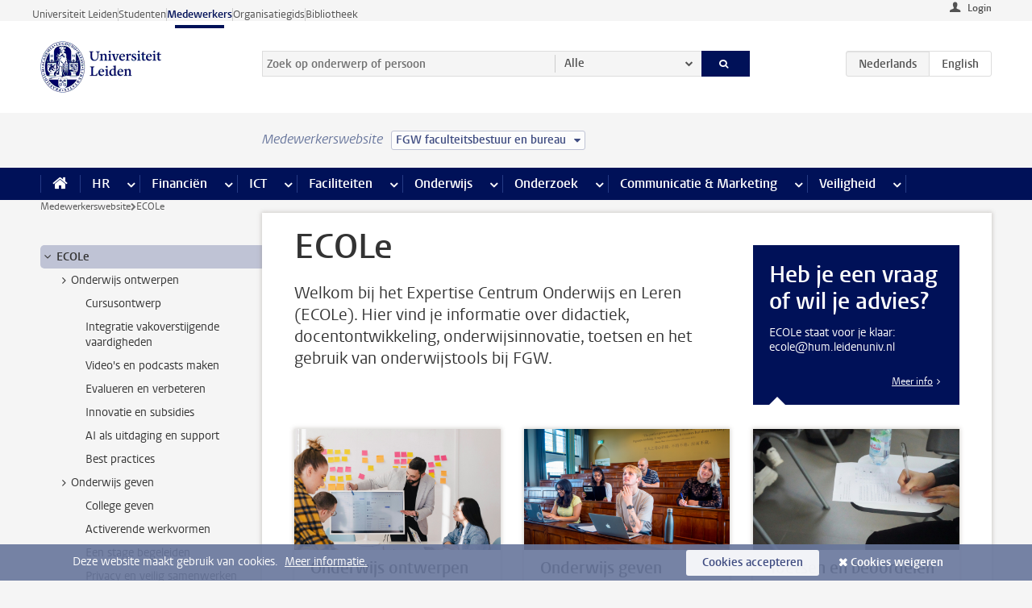

--- FILE ---
content_type: text/html;charset=UTF-8
request_url: https://www.medewerkers.universiteitleiden.nl/vr/geesteswetenschappen/fgw-onderwijs?cf=geesteswetenschappen&cd=fgw-bestuur-bureau
body_size: 25318
content:



<!DOCTYPE html>
<html lang="nl"  data-version="1.217.00" >
<head>









<!-- standard page html head -->

<meta charset="utf-8">
<meta name="viewport" content="width=device-width, initial-scale=1">
<meta http-equiv="X-UA-Compatible" content="IE=edge">


    <title>ECOLe - Universiteit Leiden</title>

        <link rel="canonical" href="https://www.medewerkers.universiteitleiden.nl/vr/geesteswetenschappen/fgw-onderwijs"/>


    <meta name="contentsource" content="hippocms" />

        <meta name="description" content="Welkom bij het Expertise Centrum Onderwijs en Leren (ECOLe). Hier vind je informatie over didactiek, docentontwikkeling, onderwijsinnovatie, toetsen en het gebruik van onderwijstools bij FGW."/>

<meta name="application-name" content="search"
data-content-type="vrlandingpage"
data-content-category="general"
data-protected="false"
data-language="nl"
data-last-modified-date="2025-02-05"
data-publication-date="2025-02-05"
data-uuid="751f0f13-f6ad-4f84-8d43-8ecd6a55a7cc"
data-website="staffmember-site"
data-context="humanities"
/>
<!-- Favicon and CSS -->
<link rel='shortcut icon' href="/design-1.0/assets/icons/favicon.ico?cf=geesteswetenschappen&amp;cd=fgw-bestuur-bureau"/>
<link rel="stylesheet" href="/design-1.0/css/ul2staff/screen.css?cf=geesteswetenschappen&amp;amp;cd=fgw-bestuur-bureau?v=1.217.00"/>




<script>
  window.dataLayer = window.dataLayer || [];
  dataLayer.push ( {
    event: 'Custom dimensions', customDimensionData: {
      cookiesAccepted: 'false'
    },
    user: {
      internalTraffic: 'false',
    }
  });
</script>



    <!-- Global site tag (gtag.js) - Google Analytics -->
<script async src="https://www.googletagmanager.com/gtag/js?id=G-RZX9QQDBQS"></script>
<script>
  window.dataLayer = window.dataLayer || [];

  function gtag () {
    dataLayer.push(arguments);
  }

  gtag('js', new Date());
  gtag('config', 'G-RZX9QQDBQS');
</script>

    <!-- this line enables the loading of asynchronous components (together with the headContributions at the bottom) -->
    <!-- Header Scripts -->
</head>



<body class="intern staff right" data-ajax-class='{"logged-in":"/ajaxloggedincheck?cf=geesteswetenschappen&amp;cd=fgw-bestuur-bureau", "unlocked":"/ajaxlockcheck?cf=geesteswetenschappen&amp;cd=fgw-bestuur-bureau"}'>

<!-- To enable JS-based styles: -->
<script> document.body.className += ' js'; </script>
<div class="skiplinks">
    <a href="#content" class="skiplink">Ga direct naar de inhoud</a>
</div>




<div class="header-container">
<div class="top-nav-section">
<nav class="top-nav wrapper js_mobile-fit-menu-items" data-show-text="toon alle" data-hide-text="verberg" data-items-text="menu onderdelen">
<ul id="sites-menu">
<li>
<a class=" track-event"
href="https://www.universiteitleiden.nl/"
data-event-category="external-site"
data-event-label="Topmenu staffmember-site"
>Universiteit Leiden</a>
</li>
<li>
<a class=" track-event"
href="https://www.student.universiteitleiden.nl/"
data-event-category="student-site"
data-event-label="Topmenu staffmember-site"
>Studenten</a>
</li>
<li>
<a class="active track-event"
href="/?cf=geesteswetenschappen&cd=fgw-bestuur-bureau"
data-event-category="staffmember-site"
data-event-label="Topmenu staffmember-site"
>Medewerkers</a>
</li>
<li>
<a class=" track-event"
href="https://www.organisatiegids.universiteitleiden.nl/"
data-event-category="org-site"
data-event-label="Topmenu staffmember-site"
>Organisatiegids</a>
</li>
<li>
<a class=" track-event"
href="https://www.bibliotheek.universiteitleiden.nl/"
data-event-category="library-site"
data-event-label="Topmenu staffmember-site"
>Bibliotheek</a>
</li>
</ul>
</nav>
</div>    <header id="header-main" class="wrapper">



<div class="user">

        <form action="/vr/geesteswetenschappen/fgw-onderwijs?_hn:type=action&amp;_hn:ref=r71_r2_r1&amp;cf=geesteswetenschappen&amp;cd=fgw-bestuur-bureau" id="login" method="post">
            <input type="hidden" name="action" value="login">
            <fieldset>
                <button type="submit" class="track-event" data-event-category="login"
                        data-event-action="click">Login</button>
            </fieldset>
        </form>
</div>
        <h1 class="logo">
            <a href="/?cf=geesteswetenschappen&amp;cd=fgw-bestuur-bureau">
                <img width="151" height="64" src="/design-1.0/assets/images/zegel.png?cf=geesteswetenschappen&amp;cd=fgw-bestuur-bureau" alt="Universiteit Leiden"/>
            </a>
        </h1>
<!-- Standard page searchbox -->
<form id="search" method="get" action="searchresults-main">
<input type="hidden" name="website" value="staffmember-site"/>
<fieldset>
<legend>Zoek op onderwerp of persoon en selecteer categorie</legend>
<label for="search-field">Zoekterm</label>
<input id="search-field" type="search" name="q" data-suggest="https://www.medewerkers.universiteitleiden.nl/async/searchsuggestions?cf=geesteswetenschappen&amp;cd=fgw-bestuur-bureau"
data-wait="100" data-threshold="3"
value="" placeholder="Zoek op onderwerp of persoon"/>
<ul class="options">
<li>
<a href="/zoeken?cf=geesteswetenschappen&amp;cd=fgw-bestuur-bureau" data-hidden='' data-hint="Zoek op onderwerp of persoon">
Alle </a>
</li>
<li>
<a href="/zoeken?cf=geesteswetenschappen&amp;cd=fgw-bestuur-bureau" data-hidden='{"content-category":"staffmember"}' data-hint="Zoek op&nbsp;personen">
Personen
</a>
</li>
<li>
<a href="/zoeken?cf=geesteswetenschappen&amp;cd=fgw-bestuur-bureau" data-hidden='{"content-category":"announcement"}' data-hint="Zoek op&nbsp;mededelingen">
Mededelingen
</a>
</li>
<li>
<a href="/zoeken?cf=geesteswetenschappen&amp;cd=fgw-bestuur-bureau" data-hidden='{"content-category":"news"}' data-hint="Zoek op&nbsp;nieuws">
Nieuws
</a>
</li>
<li>
<a href="/zoeken?cf=geesteswetenschappen&amp;cd=fgw-bestuur-bureau" data-hidden='{"content-category":"event"}' data-hint="Zoek op&nbsp;agenda">
Agenda
</a>
</li>
<li>
<a href="/zoeken?cf=geesteswetenschappen&amp;cd=fgw-bestuur-bureau" data-hidden='{"content-category":"researchfunding"}' data-hint="Zoek op&nbsp;onderzoeksfinanciering">
Onderzoeksfinanciering
</a>
</li>
<li>
<a href="/zoeken?cf=geesteswetenschappen&amp;cd=fgw-bestuur-bureau" data-hidden='{"content-category":"location"}' data-hint="Zoek op&nbsp;locaties">
Locaties
</a>
</li>
<li>
<a href="/zoeken?cf=geesteswetenschappen&amp;cd=fgw-bestuur-bureau" data-hidden='{"content-category":"course"}' data-hint="Zoek op&nbsp;cursussen">
Cursussen
</a>
</li>
<li>
<a href="/zoeken?cf=geesteswetenschappen&amp;cd=fgw-bestuur-bureau" data-hidden='{"content-category":"vacancy"}' data-hint="Zoek op&nbsp;vacatures">
Vacatures
</a>
</li>
<li>
<a href="/zoeken?cf=geesteswetenschappen&amp;cd=fgw-bestuur-bureau" data-hidden='{"content-category":"general"}' data-hint="Zoek op&nbsp;onderwerp">
Onderwerp
</a>
</li>
<li>
<a href="/zoeken?cf=geesteswetenschappen&amp;cd=fgw-bestuur-bureau" data-hidden='{"keywords":"true"}' data-hint="Zoek op&nbsp;trefwoorden">
Trefwoorden
</a>
</li>
</ul>
<button class="submit" type="submit">
<span>Zoeken</span>
</button>
</fieldset>
</form><div class="language-btn-group">
<span class="btn active">
<abbr title="Nederlands">nl</abbr>
</span>
<a href="https://www.staff.universiteitleiden.nl/vr/humanities/fgw-learning?cf=geesteswetenschappen&amp;cd=fgw-bestuur-bureau" class="btn">
<abbr title="English">en</abbr>
</a>
</div>    </header>
</div>

<div>



<div class="mega-menu">





<div class="context-picker">
    <div class="wrapper">
        <div class="context-picker__items">
            <span class="context-picker__site-name">Medewerkerswebsite</span>
            <a href="#filter">
                <span>
                        FGW faculteitsbestuur en bureau
                </span>
            </a>
        </div>
    </div>
</div>

    <nav aria-label="mega menu" id="mega-menu" class="main-nav mega-menu js-disclosure-nav allow-hover-expanding" data-hamburger-destination="mega-menu"
         data-nav-label="Menu">
        <ul class="main-nav__list wrapper">
            <li class="main-nav__item" data-menu-style="mega-menu">
                <a class="home js-disclosure-nav__main-link" href="/?cf=geesteswetenschappen&amp;cd=fgw-bestuur-bureau"><span>Home</span></a>
            </li>



        <li class="main-nav__item" data-menu-style="mega-menu">


            <a href="/po?cf=geesteswetenschappen&amp;cd=fgw-bestuur-bureau" class="js-disclosure-nav__main-link">HR</a>

            <button
                    class="more-menu-items"
                    type="button"
                    aria-expanded
                    aria-haspopup="menu"
                    aria-controls="hr-pages"
            >
                <span class="visually-hidden">meer HR pagina’s</span>
            </button>



            <ul class="mega-menu__list mega-menu__list--left mega-menu__list--three-column" id="hr-pages">
                    <li class="mega-menu__item">


            <a href="/po/arbeidsvoorwaarden-salaris-en-vergoedingen?cf=geesteswetenschappen&amp;cd=fgw-bestuur-bureau" >Arbeidsvoorwaarden</a>

                        <ul>
                                <li class="mega-menu__item mega-menu__item--lvl2">


            <a href="/po/arbeidsvoorwaarden-salaris-en-vergoedingen/salaris?cf=geesteswetenschappen&amp;cd=fgw-bestuur-bureau" >Salaris</a>

                                </li>
                                <li class="mega-menu__item mega-menu__item--lvl2">


            <a href="/po/arbeidsvoorwaarden-salaris-en-vergoedingen/werktijden/werktijden?cf=geesteswetenschappen&amp;cd=fgw-bestuur-bureau" >Werktijden</a>

                                </li>
                                <li class="mega-menu__item mega-menu__item--lvl2">


            <a href="/po/arbeidsvoorwaarden-salaris-en-vergoedingen/dienstreizen?cf=geesteswetenschappen&amp;cd=fgw-bestuur-bureau" >Dienstreizen</a>

                                </li>
                                <li class="mega-menu__item mega-menu__item--lvl2">


            <a href="/po/arbeidsvoorwaarden-salaris-en-vergoedingen/vergoedingen-en-declaraties?cf=geesteswetenschappen&amp;cd=fgw-bestuur-bureau" >Vergoedingen en declaraties</a>

                                </li>
                                <li class="mega-menu__item mega-menu__item--lvl2">


            <a href="/po/arbeidsvoorwaarden-salaris-en-vergoedingen/arbeidsvoorwaarden/cao?cf=geesteswetenschappen&amp;cd=fgw-bestuur-bureau" >CAO</a>

                                </li>
                                <li class="mega-menu__item mega-menu__item--lvl2">


            <a href="/po/arbeidsvoorwaarden-salaris-en-vergoedingen/keuzemodel-arbeidsvoorwaarden/keuzemodel-arbeidsvoorwaarden?cf=geesteswetenschappen&amp;cd=fgw-bestuur-bureau" >Keuzemodel arbeidsvoorwaarden</a>

                                </li>
                                <li class="mega-menu__item mega-menu__item--lvl2">


            <a href="/po/arbeidsvoorwaarden-salaris-en-vergoedingen/verlof/vakantie?cf=geesteswetenschappen&amp;cd=fgw-bestuur-bureau" >Verlof</a>

                                </li>
                        </ul>
                    </li>
                    <li class="mega-menu__item">


            <a href="/po/nieuwe-medewerker?cf=geesteswetenschappen&amp;cd=fgw-bestuur-bureau" >Nieuwe medewerker</a>

                        <ul>
                                <li class="mega-menu__item mega-menu__item--lvl2">


            <a href="/po/nieuwe-medewerker/arbeidsvoorwaarden/overzicht-arbeidsvoorwaarden?cf=geesteswetenschappen&amp;cd=fgw-bestuur-bureau" >Arbeidsvoorwaarden</a>

                                </li>
                                <li class="mega-menu__item mega-menu__item--lvl2">


            <a href="/po/nieuwe-medewerker/registratie-en-contract?cf=geesteswetenschappen&amp;cd=fgw-bestuur-bureau" >Registratie en contract</a>

                                </li>
                                <li class="mega-menu__item mega-menu__item--lvl2">


            <a href="/po/international-staff/service-centre-international-staff/service-centre-international-staff?cf=geesteswetenschappen&amp;cd=fgw-bestuur-bureau" >International staff</a>

                                </li>
                                <li class="mega-menu__item mega-menu__item--lvl2">


            <a href="/po/nieuwe-medewerker/praktische-zaken/introductiedag-nieuwe-medewerkers?cf=geesteswetenschappen&amp;cd=fgw-bestuur-bureau" >Praktische zaken</a>

                                </li>
                        </ul>
                    </li>
                    <li class="mega-menu__item">


            <a href="/po/gezondheid?cf=geesteswetenschappen&amp;cd=fgw-bestuur-bureau" >Gezondheid</a>

                        <ul>
                                <li class="mega-menu__item mega-menu__item--lvl2">


            <a href="/po/gezondheid/ziek?cf=geesteswetenschappen&amp;cd=fgw-bestuur-bureau" >Ziek</a>

                                </li>
                                <li class="mega-menu__item mega-menu__item--lvl2">


            <a href="/po/gezondheid/zwangerschap?cf=geesteswetenschappen&amp;cd=fgw-bestuur-bureau" >Zwangerschap</a>

                                </li>
                                <li class="mega-menu__item mega-menu__item--lvl2">


            <a href="/po/gezondheid/functiebeperking?cf=geesteswetenschappen&amp;cd=fgw-bestuur-bureau" >Functiebeperking</a>

                                </li>
                                <li class="mega-menu__item mega-menu__item--lvl2">


            <a href="/po/gezondheid/bedrijfsarts?cf=geesteswetenschappen&amp;cd=fgw-bestuur-bureau" >Bedrijfsarts</a>

                                </li>
                                <li class="mega-menu__item mega-menu__item--lvl2">


            <a href="/po/gezondheid/mentale-fitheid?cf=geesteswetenschappen&amp;cd=fgw-bestuur-bureau" >Mentale fitheid</a>

                                </li>
                                <li class="mega-menu__item mega-menu__item--lvl2">


            <a href="/po/gezondheid/werkdruk?cf=geesteswetenschappen&amp;cd=fgw-bestuur-bureau" >Werkdruk</a>

                                </li>
                                <li class="mega-menu__item mega-menu__item--lvl2">


            <a href="/po/gezondheid/leiden-healty-university?cf=geesteswetenschappen&amp;cd=fgw-bestuur-bureau" >Leiden Healthy University</a>

                                </li>
                        </ul>
                    </li>
                    <li class="mega-menu__item">


            <a href="/po/hulp-ondersteuning-en-klachten?cf=geesteswetenschappen&amp;cd=fgw-bestuur-bureau" >Hulp, ondersteuning en klachten</a>

                        <ul>
                                <li class="mega-menu__item mega-menu__item--lvl2">


            <a href="/veiligheid/begeleiding-en-advies-bij-problemen-op-het-werk?cf=geesteswetenschappen&amp;cd=fgw-bestuur-bureau" >Begeleiding en advies bij klachten</a>

                                </li>
                                <li class="mega-menu__item mega-menu__item--lvl2">


            <a href="/po/hulp-ondersteuning-en-klachten/contact/pssc-servicepunt?cf=geesteswetenschappen&amp;cd=fgw-bestuur-bureau" >Contact</a>

                                </li>
                                <li class="mega-menu__item mega-menu__item--lvl2">


            <a href="/po/hulp-ondersteuning-en-klachten/contact/pssc-servicepunt?cf=geesteswetenschappen&amp;cd=fgw-bestuur-bureau" >Servicepunt Personeel</a>

                                </li>
                                <li class="mega-menu__item mega-menu__item--lvl2">


            <a href="/po/hulp-ondersteuning-en-klachten/bas-insite?cf=geesteswetenschappen&amp;cd=fgw-bestuur-bureau" >BAS InSite</a>

                                </li>
                        </ul>
                    </li>
                    <li class="mega-menu__item">


            <a href="/po/international-staff?cf=geesteswetenschappen&amp;cd=fgw-bestuur-bureau" >International Staff</a>

                        <ul>
                                <li class="mega-menu__item mega-menu__item--lvl2">


            <a href="/po/international-staff/getting-around/getting-around?cf=geesteswetenschappen&amp;cd=fgw-bestuur-bureau" >Getting around</a>

                                </li>
                                <li class="mega-menu__item mega-menu__item--lvl2">


            <a href="/po/international-staff/housing/university-accommodation?cf=geesteswetenschappen&amp;cd=fgw-bestuur-bureau" >Housing</a>

                                </li>
                                <li class="mega-menu__item mega-menu__item--lvl2">


            <a href="/po/international-staff/immigration-and-formalities/immigration-and-formalities?cf=geesteswetenschappen&amp;cd=fgw-bestuur-bureau" >Immigration and formalities</a>

                                </li>
                                <li class="mega-menu__item mega-menu__item--lvl2">


            <a href="/po/international-staff/insurances/health-insurance?cf=geesteswetenschappen&amp;cd=fgw-bestuur-bureau" >Insurances</a>

                                </li>
                                <li class="mega-menu__item mega-menu__item--lvl2">


            <a href="/po/international-staff/service-centre-international-staff/service-centre-international-staff?cf=geesteswetenschappen&amp;cd=fgw-bestuur-bureau" >Service Centre International Staff</a>

                                </li>
                                <li class="mega-menu__item mega-menu__item--lvl2">


            <a href="/po/international-staff/social-life-and-settling-in/social-life-and-settling-in?cf=geesteswetenschappen&amp;cd=fgw-bestuur-bureau" >Social life and settling in</a>

                                </li>
                                <li class="mega-menu__item mega-menu__item--lvl2">


            <a href="/po/international-staff/taxes-and-social-security/taxes-and-social-security?cf=geesteswetenschappen&amp;cd=fgw-bestuur-bureau" >Taxes and social security</a>

                                </li>
                                <li class="mega-menu__item mega-menu__item--lvl2">


            <a href="/po/international-staff/frequently-asked-questions/frequently-asked-questions?cf=geesteswetenschappen&amp;cd=fgw-bestuur-bureau" >Frequently asked questions</a>

                                </li>
                        </ul>
                    </li>
                    <li class="mega-menu__item">


            <a href="/po/leren-en-ontwikkelen?cf=geesteswetenschappen&amp;cd=fgw-bestuur-bureau" >Leren en ontwikkelen</a>

                        <ul>
                                <li class="mega-menu__item mega-menu__item--lvl2">


            <a href="/po/opleidingen-en-loopbaan/opleidingen/aanbod?cf=geesteswetenschappen&amp;cd=fgw-bestuur-bureau" >Opleidingen</a>

                                </li>
                                <li class="mega-menu__item mega-menu__item--lvl2">


            <a href="/po/leren-en-ontwikkelen/coaching?cf=geesteswetenschappen&amp;cd=fgw-bestuur-bureau" >Coaching</a>

                                </li>
                                <li class="mega-menu__item mega-menu__item--lvl2">


            <a href="/po/opleidingen-en-loopbaan/docentontwikkeling?cf=geesteswetenschappen&amp;cd=fgw-bestuur-bureau" >Docentontwikkeling</a>

                                </li>
                                <li class="mega-menu__item mega-menu__item--lvl2">


            <a href="/po/opleidingen-en-loopbaan/promovendi-en-postdocs/promovendi?cf=geesteswetenschappen&amp;cd=fgw-bestuur-bureau" >Promovendi en postdocs</a>

                                </li>
                        </ul>
                    </li>
                    <li class="mega-menu__item">


            <a href="/po/personeelsbeleid-en-gedragscodes?cf=geesteswetenschappen&amp;cd=fgw-bestuur-bureau" >Personeelsbeleid</a>

                        <ul>
                                <li class="mega-menu__item mega-menu__item--lvl2">


            <a href="/po/personeelsbeleid-en-gedragscodes/diversiteit-en-inclusiviteit/werken-in-een-diverse-omgeving?cf=geesteswetenschappen&amp;cd=fgw-bestuur-bureau" >Diversiteit en inclusiviteit</a>

                                </li>
                                <li class="mega-menu__item mega-menu__item--lvl2">


            <a href="/po/personeelsbeleid-en-gedragscodes/gedragscodes/gedragscode-integriteit?cf=geesteswetenschappen&amp;cd=fgw-bestuur-bureau" >Gedragscodes</a>

                                </li>
                                <li class="mega-menu__item mega-menu__item--lvl2">


            <a href="/po/personeelsbeleid-en-gedragscodes/hr-beleid/universitair-personeelsbeleid?cf=geesteswetenschappen&amp;cd=fgw-bestuur-bureau" >HR beleid</a>

                                </li>
                                <li class="mega-menu__item mega-menu__item--lvl2">


            <a href="/po/personeelsbeleid-en-gedragscodes/werving-aanstelling-en-inhuur?cf=geesteswetenschappen&amp;cd=fgw-bestuur-bureau" >Werving en selectie</a>

                                </li>
                                <li class="mega-menu__item mega-menu__item--lvl2">


            <a href="/po/grow?cf=geesteswetenschappen&amp;cd=fgw-bestuur-bureau" >GROW</a>

                                </li>
                                <li class="mega-menu__item mega-menu__item--lvl2">


            <a href="https://www.universiteitleiden.nl/dossiers/leiderschap" >Leiderschap</a>

                                </li>
                        </ul>
                    </li>
                    <li class="mega-menu__item">


            <a href="/po/sociale-veiligheid?cf=geesteswetenschappen&amp;cd=fgw-bestuur-bureau" >Sociale veiligheid</a>

                        <ul>
                                <li class="mega-menu__item mega-menu__item--lvl2">


            <a href="/po/sociale-veiligheid/vertrouwenspersonen/vertrouwelijk-advies-van-een-vertrouwenspersoon?cf=geesteswetenschappen&amp;cd=fgw-bestuur-bureau" >Vertrouwenspersonen</a>

                                </li>
                                <li class="mega-menu__item mega-menu__item--lvl2">


            <a href="/po/sociale-veiligheid/commissies-voor-klachten-beroep-en-bezwaar?cf=geesteswetenschappen&amp;cd=fgw-bestuur-bureau" >Commissies voor klachten, beroep en bezwaar</a>

                                </li>
                                <li class="mega-menu__item mega-menu__item--lvl2">


            <a href="/po/sociale-veiligheid/ombudsfunctionaris-medewerkers?cf=geesteswetenschappen&amp;cd=fgw-bestuur-bureau" >Ombudsfunctionaris medewerkers</a>

                                </li>
                        </ul>
                    </li>
                    <li class="mega-menu__item">


            <a href="/po/sociale-zekerheid-en-verzekering?cf=geesteswetenschappen&amp;cd=fgw-bestuur-bureau" >Sociale zekerheid en verzekering</a>

                        <ul>
                                <li class="mega-menu__item mega-menu__item--lvl2">


            <a href="/po/sociale-zekerheid-en-verzekering/andere-baan/andere-baan-of-einde-contract?cf=geesteswetenschappen&amp;cd=fgw-bestuur-bureau" >Andere baan</a>

                                </li>
                                <li class="mega-menu__item mega-menu__item--lvl2">


            <a href="/po/sociale-zekerheid-en-verzekering/arbeidsongeschiktheid/uitkeringen-bij-arbeidsongeschiktheid?cf=geesteswetenschappen&amp;cd=fgw-bestuur-bureau" >Arbeidsongeschiktheid</a>

                                </li>
                                <li class="mega-menu__item mega-menu__item--lvl2">


            <a href="/po/sociale-zekerheid-en-verzekering/collectieve-verzekeringen/zorgverzekering?cf=geesteswetenschappen&amp;cd=fgw-bestuur-bureau" >Collectieve verzekeringen</a>

                                </li>
                                <li class="mega-menu__item mega-menu__item--lvl2">


            <a href="/po/sociale-zekerheid-en-verzekering/pensioen/pensioenopbouw-abp?cf=geesteswetenschappen&amp;cd=fgw-bestuur-bureau" >Pensioen</a>

                                </li>
                                <li class="mega-menu__item mega-menu__item--lvl2">


            <a href="/po/sociale-zekerheid-en-verzekering/werkloosheid/uitkeringen-bij-werkloosheid?cf=geesteswetenschappen&amp;cd=fgw-bestuur-bureau" >Werkloosheid</a>

                                </li>
                        </ul>
                    </li>
            </ul>
        </li>
        <li class="main-nav__item" data-menu-style="mega-menu">


            <a href="/financien--inkoop?cf=geesteswetenschappen&amp;cd=fgw-bestuur-bureau" class="js-disclosure-nav__main-link">Financiën</a>

            <button
                    class="more-menu-items"
                    type="button"
                    aria-expanded
                    aria-haspopup="menu"
                    aria-controls="financi-n-pages"
            >
                <span class="visually-hidden">meer Financiën pagina’s</span>
            </button>



            <ul class="mega-menu__list mega-menu__list--left mega-menu__list--three-column" id="financi-n-pages">
                    <li class="mega-menu__item">


            <a href="/financien--inkoop/financieel-beleid?cf=geesteswetenschappen&amp;cd=fgw-bestuur-bureau" >Financieel beleid</a>

                        <ul>
                                <li class="mega-menu__item mega-menu__item--lvl2">


            <a href="/financien--inkoop/financieel-beleid/audits?cf=geesteswetenschappen&amp;cd=fgw-bestuur-bureau" >Audits</a>

                                </li>
                                <li class="mega-menu__item mega-menu__item--lvl2">


            <a href="/financien--inkoop/financieel-beleid/planning-en-controlcyclus/begroting?cf=geesteswetenschappen&amp;cd=fgw-bestuur-bureau" >Financiële planning en controlcyclus</a>

                                </li>
                                <li class="mega-menu__item mega-menu__item--lvl2">


            <a href="/financien--inkoop/financieel-beleid/jaarplanning-kadernota-en-begroting/collegegelden?cf=geesteswetenschappen&amp;cd=fgw-bestuur-bureau" >Financiën van de universiteit</a>

                                </li>
                                <li class="mega-menu__item mega-menu__item--lvl2">


            <a href="/protected/financien--inkoop/financieel-beleid/regelgeving-en-richtlijnen/handboek-financien?cf=geesteswetenschappen&amp;cd=fgw-bestuur-bureau" >Regelgeving en richtlijnen</a>

                                </li>
                        </ul>
                    </li>
                    <li class="mega-menu__item">


            <a href="/financien--inkoop/financiele-dienstverlening?cf=geesteswetenschappen&amp;cd=fgw-bestuur-bureau" >Financiele dienstverlening</a>

                        <ul>
                                <li class="mega-menu__item mega-menu__item--lvl2">


            <a href="/protected/financien--inkoop/financiele-dienstverlening/factuur-betalen?cf=geesteswetenschappen&amp;cd=fgw-bestuur-bureau" >Factuur betalen</a>

                                </li>
                                <li class="mega-menu__item mega-menu__item--lvl2">


            <a href="/protected/financien--inkoop/financiele-dienstverlening/betalingen-zonder-factuur-per-bank-vvv-bon-of-contante-belastingvergoeding?cf=geesteswetenschappen&amp;cd=fgw-bestuur-bureau" >Betaling zonder factuur</a>

                                </li>
                                <li class="mega-menu__item mega-menu__item--lvl2">


            <a href="/financien--inkoop/financiele-dienstverlening/uitbetaling-deelnemers-onderzoek?cf=geesteswetenschappen&amp;cd=fgw-bestuur-bureau" >Uitbetaling deelnemers onderzoek</a>

                                </li>
                                <li class="mega-menu__item mega-menu__item--lvl2">


            <a href="/protected/financien--inkoop/financiele-dienstverlening/factuur-versturen-en-betalingen-ontvangen?cf=geesteswetenschappen&amp;cd=fgw-bestuur-bureau" >Factuur versturen en betalingen ontvangen</a>

                                </li>
                                <li class="mega-menu__item mega-menu__item--lvl2">


            <a href="https://www.medewerkers.universiteitleiden.nl/protected/financien--inkoop/financiele-dienstverlening/congressen-en-seminars/congressen-en-seminars" >Congressen en seminars</a>

                                </li>
                        </ul>
                    </li>
                    <li class="mega-menu__item">


            <a href="/protected/financien--inkoop/inkopen-aanbesteden-en-bestellen?cf=geesteswetenschappen&amp;cd=fgw-bestuur-bureau" >Inkopen, aanbesteden en bestellen</a>

                        <ul>
                                <li class="mega-menu__item mega-menu__item--lvl2">


            <a href="/protected/financien--inkoop/inkopen-aanbesteden-en-bestellen/inkopen-bij-de-universiteit/inkoopprocedures?cf=geesteswetenschappen&amp;cd=fgw-bestuur-bureau" >Inkopen bij de universiteit</a>

                                </li>
                                <li class="mega-menu__item mega-menu__item--lvl2">


            <a href="/protected/financien--inkoop/inkopen-aanbesteden-en-bestellen/overzicht-raamcontracten/raamcontracten?cf=geesteswetenschappen&amp;cd=fgw-bestuur-bureau" >Overzicht leveranciers</a>

                                </li>
                                <li class="mega-menu__item mega-menu__item--lvl2">


            <a href="/financien--inkoop/inkopen-aanbesteden-en-bestellen/serviceplein?cf=geesteswetenschappen&amp;cd=fgw-bestuur-bureau" >Serviceplein</a>

                                </li>
                                <li class="mega-menu__item mega-menu__item--lvl2">


            <a href="/protected/financien--inkoop/inkopen-aanbesteden-en-bestellen?cf=geesteswetenschappen&amp;cd=fgw-bestuur-bureau" >Vastgoed</a>

                                </li>
                                <li class="mega-menu__item mega-menu__item--lvl2">


            <a href="https://www.medewerkers.universiteitleiden.nl/protected/financien--inkoop/inkopen-aanbesteden-en-bestellen/wetenschappelijke-apparatuur/wetenschappelijke-apparatuur" >Wetenschappelijke apparatuur</a>

                                </li>
                        </ul>
                    </li>
                    <li class="mega-menu__item">


            <a href="/financien--inkoop/hulp-en-ondersteuning?cf=geesteswetenschappen&amp;cd=fgw-bestuur-bureau" >Hulp en ondersteuning</a>

                        <ul>
                                <li class="mega-menu__item mega-menu__item--lvl2">


            <a href="/financien--inkoop/hulp-en-ondersteuning/afdeling-audit?cf=geesteswetenschappen&amp;cd=fgw-bestuur-bureau" >Afdeling Audit</a>

                                </li>
                                <li class="mega-menu__item mega-menu__item--lvl2">


            <a href="/financien--inkoop/hulp-en-ondersteuning/directie-financien---centraal/directie-financien?cf=geesteswetenschappen&amp;cd=fgw-bestuur-bureau" >Directie Financiën Centraal</a>

                                </li>
                                <li class="mega-menu__item mega-menu__item--lvl2">


            <a href="/protected/financien--inkoop/hulp-en-ondersteuning/financiele-afdelingen-decentraal/financiele-afdelingen---decentraal?cf=geesteswetenschappen&amp;cd=fgw-bestuur-bureau" >Financiële afdelingen Decentraal</a>

                                </li>
                                <li class="mega-menu__item mega-menu__item--lvl2">


            <a href="https://www.medewerkers.universiteitleiden.nl/protected/financien--inkoop/hulp-en-ondersteuning/fssc-servicepunt/fssc-servicepunt" >Servicepunt Financieel</a>

                                </li>
                                <li class="mega-menu__item mega-menu__item--lvl2">


            <a href="/financien--inkoop/hulp-en-ondersteuning/universitaire-inkoop-leiden/universitaire-inkoop-leiden?cf=geesteswetenschappen&amp;cd=fgw-bestuur-bureau" >Universitaire Inkoop Leiden</a>

                                </li>
                        </ul>
                    </li>
                    <li class="mega-menu__item">


            <a href="/financien--inkoop/projecten-2e-en-3e-geldstroom?cf=geesteswetenschappen&amp;cd=fgw-bestuur-bureau" >Projecten tweede en derde geldstroom</a>

                        <ul>
                                <li class="mega-menu__item mega-menu__item--lvl2">


            <a href="/protected/financien--inkoop/projecten-2e-en-3e-geldstroom/financieel-projectbeheer/projectbeheer?cf=geesteswetenschappen&amp;cd=fgw-bestuur-bureau" >Financieel projectbeheer</a>

                                </li>
                                <li class="mega-menu__item mega-menu__item--lvl2">


            <a href="https://www.medewerkers.universiteitleiden.nl/protected/financien--inkoop/projecten-2e-en-3e-geldstroom/werken-voor-derden/werken-voor-derden" >Werken voor derden</a>

                                </li>
                        </ul>
                    </li>
                    <li class="mega-menu__item">


            <a href="/financien--inkoop/vergoedingen-en-declaraties?cf=geesteswetenschappen&amp;cd=fgw-bestuur-bureau" >Vergoedingen en declaraties</a>

                        <ul>
                                <li class="mega-menu__item mega-menu__item--lvl2">


            <a href="/po/arbeidsvoorwaarden-salaris-en-vergoedingen/vergoedingen-en-declaraties/declaraties?cf=geesteswetenschappen&amp;cd=fgw-bestuur-bureau" >Declaraties</a>

                                </li>
                                <li class="mega-menu__item mega-menu__item--lvl2">


            <a href="/po/arbeidsvoorwaarden-salaris-en-vergoedingen/vergoedingen-en-declaraties/dienstreizen?cf=geesteswetenschappen&amp;cd=fgw-bestuur-bureau" >Dienstreizen</a>

                                </li>
                                <li class="mega-menu__item mega-menu__item--lvl2">


            <a href="/po/arbeidsvoorwaarden-salaris-en-vergoedingen/vergoedingen-en-declaraties/incidentele-vergoedingen?cf=geesteswetenschappen&amp;cd=fgw-bestuur-bureau" >Incidentele vergoedingen</a>

                                </li>
                                <li class="mega-menu__item mega-menu__item--lvl2">


            <a href="/po/arbeidsvoorwaarden-salaris-en-vergoedingen/vergoedingen-en-declaraties/verhuizen?cf=geesteswetenschappen&amp;cd=fgw-bestuur-bureau" >Verhuizen</a>

                                </li>
                                <li class="mega-menu__item mega-menu__item--lvl2">


            <a href="/po/arbeidsvoorwaarden-salaris-en-vergoedingen/vergoedingen-en-declaraties/woon-werkverkeer?cf=geesteswetenschappen&amp;cd=fgw-bestuur-bureau" >Woon-werkverkeer</a>

                                </li>
                        </ul>
                    </li>
            </ul>
        </li>
        <li class="main-nav__item" data-menu-style="mega-menu">


            <a href="/ict?cf=geesteswetenschappen&amp;cd=fgw-bestuur-bureau" class="js-disclosure-nav__main-link">ICT</a>

            <button
                    class="more-menu-items"
                    type="button"
                    aria-expanded
                    aria-haspopup="menu"
                    aria-controls="ict-pages"
            >
                <span class="visually-hidden">meer ICT pagina’s</span>
            </button>



            <ul class="mega-menu__list mega-menu__list--left mega-menu__list--three-column" id="ict-pages">
                    <li class="mega-menu__item">


            <a href="/ict/e-mail?cf=geesteswetenschappen&amp;cd=fgw-bestuur-bureau" >E-mail</a>

                        <ul>
                                <li class="mega-menu__item mega-menu__item--lvl2">


            <a href="/ict/e-mail/mail-en-agenda-synchroniseren?cf=geesteswetenschappen&amp;cd=fgw-bestuur-bureau" >Mail en agenda synchroniseren</a>

                                </li>
                        </ul>
                    </li>
                    <li class="mega-menu__item">


            <a href="/ict/ict-werkplek?cf=geesteswetenschappen&amp;cd=fgw-bestuur-bureau" >ICT-werkplek</a>

                        <ul>
                                <li class="mega-menu__item mega-menu__item--lvl2">


            <a href="/ict/ict-werkplek/hardware/computers-en-laptops?cf=geesteswetenschappen&amp;cd=fgw-bestuur-bureau" >Hardware</a>

                                </li>
                                <li class="mega-menu__item mega-menu__item--lvl2">


            <a href="/ict/ict-werkplek/printen-en-kopieren/printen-en-kopieren?cf=geesteswetenschappen&amp;cd=fgw-bestuur-bureau" >Printen en kopiëren</a>

                                </li>
                                <li class="mega-menu__item mega-menu__item--lvl2">


            <a href="/ict/ict-werkplek/software-en-samenwerkingstools?cf=geesteswetenschappen&amp;cd=fgw-bestuur-bureau" >Software en online tools</a>

                                </li>
                                <li class="mega-menu__item mega-menu__item--lvl2">


            <a href="/ict/ict-werkplek/telefonie?cf=geesteswetenschappen&amp;cd=fgw-bestuur-bureau" >Telefonie</a>

                                </li>
                                <li class="mega-menu__item mega-menu__item--lvl2">


            <a href="/ict/ict-werkplek/wifi/wifi-en-eduroam?cf=geesteswetenschappen&amp;cd=fgw-bestuur-bureau" >Wifi</a>

                                </li>
                        </ul>
                    </li>
                    <li class="mega-menu__item">


            <a href="/ict/ulcn-account?cf=geesteswetenschappen&amp;cd=fgw-bestuur-bureau" >ULCN-account</a>

                        <ul>
                                <li class="mega-menu__item mega-menu__item--lvl2">


            <a href="/ict/ulcn-account/wachtwoord-vergeten?cf=geesteswetenschappen&amp;cd=fgw-bestuur-bureau" >Wachtwoord vergeten of wijzigen</a>

                                </li>
                                <li class="mega-menu__item mega-menu__item--lvl2">


            <a href="/ict/ulcn-account/gebruikersnaam?cf=geesteswetenschappen&amp;cd=fgw-bestuur-bureau" >Gebruikersnaam</a>

                                </li>
                                <li class="mega-menu__item mega-menu__item--lvl2">


            <a href="/ict/ulcn-account/activeren-en-beheren?cf=geesteswetenschappen&amp;cd=fgw-bestuur-bureau" >Activeren en beheren</a>

                                </li>
                                <li class="mega-menu__item mega-menu__item--lvl2">


            <a href="/ict/ulcn-account/aanvullende-authenticatie?cf=geesteswetenschappen&amp;cd=fgw-bestuur-bureau" >Aanvullende authenticatie (MFA)</a>

                                </li>
                                <li class="mega-menu__item mega-menu__item--lvl2">


            <a href="/ict/ulcn-account/gastaccount-aanvragen?cf=geesteswetenschappen&amp;cd=fgw-bestuur-bureau" >Gastaccount aanvragen</a>

                                </li>
                        </ul>
                    </li>
                    <li class="mega-menu__item">


            <a href="/ict/thuiswerken?cf=geesteswetenschappen&amp;cd=fgw-bestuur-bureau" >Thuiswerken</a>

                        <ul>
                                <li class="mega-menu__item mega-menu__item--lvl2">


            <a href="/ict/thuiswerken/office-365-en-onedrive?cf=geesteswetenschappen&amp;cd=fgw-bestuur-bureau" >Microsoft 365 en OneDrive</a>

                                </li>
                                <li class="mega-menu__item mega-menu__item--lvl2">


            <a href="/ict/thuiswerken/microsoft-teams?cf=geesteswetenschappen&amp;cd=fgw-bestuur-bureau" >Microsoft Teams</a>

                                </li>
                                <li class="mega-menu__item mega-menu__item--lvl2">


            <a href="/ict/thuiswerken/remote-werkplek?cf=geesteswetenschappen&amp;cd=fgw-bestuur-bureau" >Remote Werkplek</a>

                                </li>
                                <li class="mega-menu__item mega-menu__item--lvl2">


            <a href="/ict/thuiswerken/veilig-online-thuiswerken?cf=geesteswetenschappen&amp;cd=fgw-bestuur-bureau" >Veilig online thuiswerken</a>

                                </li>
                        </ul>
                    </li>
                    <li class="mega-menu__item">


            <a href="/ict/hulp-en-ondersteuning?cf=geesteswetenschappen&amp;cd=fgw-bestuur-bureau" >Hulp en ondersteuning</a>

                        <ul>
                                <li class="mega-menu__item mega-menu__item--lvl2">


            <a href="/ict/hulp-en-ondersteuning/aanvraagformulieren/aanvraagformulieren?cf=geesteswetenschappen&amp;cd=fgw-bestuur-bureau" >Aanvraagformulieren</a>

                                </li>
                                <li class="mega-menu__item mega-menu__item--lvl2">


            <a href="/ict/hulp-en-ondersteuning/handleidingen?cf=geesteswetenschappen&amp;cd=fgw-bestuur-bureau" >Handleidingen</a>

                                </li>
                                <li class="mega-menu__item mega-menu__item--lvl2">


            <a href="/ict/hulp-en-ondersteuning/helpdesks-en-contactpersonen/helpdesk-issc?cf=geesteswetenschappen&amp;cd=fgw-bestuur-bureau" >Helpdesks en contactpersonen</a>

                                </li>
                                <li class="mega-menu__item mega-menu__item--lvl2">


            <a href="/ict/hulp-en-ondersteuning/onderhoud-en-storingen/onderhoud?cf=geesteswetenschappen&amp;cd=fgw-bestuur-bureau" >Onderhoud en storingen</a>

                                </li>
                        </ul>
                    </li>
                    <li class="mega-menu__item">


            <a href="/ict/ict-en-onderzoek?cf=geesteswetenschappen&amp;cd=fgw-bestuur-bureau" >ICT en onderzoek</a>

                        <ul>
                        </ul>
                    </li>
                    <li class="mega-menu__item">


            <a href="/onderwijs/ict-en-onderwijs?cf=geesteswetenschappen&amp;cd=fgw-bestuur-bureau" >ICT en onderwijs: kijk onder Onderwijs</a>

                        <ul>
                        </ul>
                    </li>
            </ul>
        </li>
        <li class="main-nav__item" data-menu-style="mega-menu">


            <a href="/gebouwen-faciliteiten?cf=geesteswetenschappen&amp;cd=fgw-bestuur-bureau" class="js-disclosure-nav__main-link">Faciliteiten</a>

            <button
                    class="more-menu-items"
                    type="button"
                    aria-expanded
                    aria-haspopup="menu"
                    aria-controls="faciliteiten-pages"
            >
                <span class="visually-hidden">meer Faciliteiten pagina’s</span>
            </button>



            <ul class="mega-menu__list mega-menu__list--left mega-menu__list--three-column" id="faciliteiten-pages">
                    <li class="mega-menu__item">


            <a href="/gebouwen-faciliteiten/werkplek/werkplek-op-kantoor?cf=geesteswetenschappen&amp;cd=fgw-bestuur-bureau" >Werkplek</a>

                        <ul>
                                <li class="mega-menu__item mega-menu__item--lvl2">


            <a href="/gebouwen-faciliteiten/werkplek/werkplek-op-kantoor?cf=geesteswetenschappen&amp;cd=fgw-bestuur-bureau" >Werkplek op kantoor</a>

                                </li>
                                <li class="mega-menu__item mega-menu__item--lvl2">


            <a href="/gebouwen-faciliteiten/werkplek/werkplek-reserveren?cf=geesteswetenschappen&amp;cd=fgw-bestuur-bureau" >Werkplek reserveren</a>

                                </li>
                                <li class="mega-menu__item mega-menu__item--lvl2">


            <a href="/gebouwen-faciliteiten/werkplek/thuiswerkfaciliteiten-aanvragen?cf=geesteswetenschappen&amp;cd=fgw-bestuur-bureau" >Thuiswerkfaciliteiten aanvragen</a>

                                </li>
                                <li class="mega-menu__item mega-menu__item--lvl2">


            <a href="/gebouwen-faciliteiten/werkplek/laboratoria/werken-in-een-lab?cf=geesteswetenschappen&amp;cd=fgw-bestuur-bureau" >Laboratoria</a>

                                </li>
                                <li class="mega-menu__item mega-menu__item--lvl2">


            <a href="/gebouwen-faciliteiten/werkplek/milieubewust-werken?cf=geesteswetenschappen&amp;cd=fgw-bestuur-bureau" >Milieubewust werken</a>

                                </li>
                        </ul>
                    </li>
                    <li class="mega-menu__item">


            <a href="/gebouwen-faciliteiten/faciliteiten?cf=geesteswetenschappen&amp;cd=fgw-bestuur-bureau" >Faciliteiten</a>

                        <ul>
                                <li class="mega-menu__item mega-menu__item--lvl2">


            <a href="/gebouwen-faciliteiten/faciliteiten/parkeren?cf=geesteswetenschappen&amp;cd=fgw-bestuur-bureau" >Parkeren</a>

                                </li>
                                <li class="mega-menu__item mega-menu__item--lvl2">


            <a href="/gebouwen-faciliteiten/faciliteiten/printen-kopieren-en-drukwerk?cf=geesteswetenschappen&amp;cd=fgw-bestuur-bureau" >Printen, kopiëren en drukwerk</a>

                                </li>
                                <li class="mega-menu__item mega-menu__item--lvl2">


            <a href="/gebouwen-faciliteiten/faciliteiten/lu-card?cf=geesteswetenschappen&amp;cd=fgw-bestuur-bureau" >LU-Card</a>

                                </li>
                                <li class="mega-menu__item mega-menu__item--lvl2">


            <a href="/gebouwen-faciliteiten/faciliteiten/post-en-transport?cf=geesteswetenschappen&amp;cd=fgw-bestuur-bureau" >Post en transport</a>

                                </li>
                                <li class="mega-menu__item mega-menu__item--lvl2">


            <a href="/gebouwen-faciliteiten/faciliteiten/kolfruimte-en-stilteruimte?cf=geesteswetenschappen&amp;cd=fgw-bestuur-bureau" >Kolfruimte en stilteruimte</a>

                                </li>
                                <li class="mega-menu__item mega-menu__item--lvl2">


            <a href="/gebouwen-faciliteiten/faciliteiten/fietsen?cf=geesteswetenschappen&amp;cd=fgw-bestuur-bureau" >Fietsen</a>

                                </li>
                        </ul>
                    </li>
                    <li class="mega-menu__item">


            <a href="/gebouwen-faciliteiten/gebouwen?cf=geesteswetenschappen&amp;cd=fgw-bestuur-bureau" >Gebouwen</a>

                        <ul>
                                <li class="mega-menu__item mega-menu__item--lvl2">


            <a href="/gebouwen-faciliteiten/gebouwen/zaal-reserveren?cf=geesteswetenschappen&amp;cd=fgw-bestuur-bureau" >Zaal reserveren</a>

                                </li>
                                <li class="mega-menu__item mega-menu__item--lvl2">


            <a href="/gebouwen-faciliteiten/gebouwen/servicedesks-en-recepties?cf=geesteswetenschappen&amp;cd=fgw-bestuur-bureau" >Servicedesks en recepties</a>

                                </li>
                                <li class="mega-menu__item mega-menu__item--lvl2">


            <a href="/gebouwen-faciliteiten/gebouwen/plattegronden-en-huisregels/huisregels?cf=geesteswetenschappen&amp;cd=fgw-bestuur-bureau" >Plattegronden en huisregels</a>

                                </li>
                                <li class="mega-menu__item mega-menu__item--lvl2">


            <a href="/gebouwen-faciliteiten/gebouwen/beheer-en-onderhoud-gebouwen?cf=geesteswetenschappen&amp;cd=fgw-bestuur-bureau" >Beheer en onderhoud gebouwen</a>

                                </li>
                                <li class="mega-menu__item mega-menu__item--lvl2">


            <a href="/gebouwen-faciliteiten/gebouwen/bouwprojecten?cf=geesteswetenschappen&amp;cd=fgw-bestuur-bureau" >Bouwprojecten</a>

                                </li>
                        </ul>
                    </li>
                    <li class="mega-menu__item">


            <a href="/gebouwen-faciliteiten/hulp-en-ondersteuning?cf=geesteswetenschappen&amp;cd=fgw-bestuur-bureau" >Hulp en ondersteuning</a>

                        <ul>
                                <li class="mega-menu__item mega-menu__item--lvl2">


            <a href="/gebouwen-faciliteiten/hulp-en-ondersteuning/helpdesks?cf=geesteswetenschappen&amp;cd=fgw-bestuur-bureau" >Helpdesks</a>

                                </li>
                                <li class="mega-menu__item mega-menu__item--lvl2">


            <a href="/gebouwen-faciliteiten/hulp-en-ondersteuning/melden-incidenten-en-ongevallen?cf=geesteswetenschappen&amp;cd=fgw-bestuur-bureau" >Melden incidenten en ongevallen</a>

                                </li>
                                <li class="mega-menu__item mega-menu__item--lvl2">


            <a href="/gebouwen-faciliteiten/hulp-en-ondersteuning/arbo--en-milieucoordinatoren/arbo--en-milieucoordinatoren?cf=geesteswetenschappen&amp;cd=fgw-bestuur-bureau" >Arbo- en milieucoördinatoren</a>

                                </li>
                                <li class="mega-menu__item mega-menu__item--lvl2">


            <a href="/gebouwen-faciliteiten/hulp-en-ondersteuning/bhv-coordinatoren/bhv-coordinatoren?cf=geesteswetenschappen&amp;cd=fgw-bestuur-bureau" >BHV-coördinatoren</a>

                                </li>
                        </ul>
                    </li>
                    <li class="mega-menu__item">


            <a href="/gebouwen-faciliteiten/catering-en-evenementen?cf=geesteswetenschappen&amp;cd=fgw-bestuur-bureau" >Catering en evenementen</a>

                        <ul>
                                <li class="mega-menu__item mega-menu__item--lvl2">


            <a href="/gebouwen-faciliteiten/catering-en-evenementen/catering-bestellen?cf=geesteswetenschappen&amp;cd=fgw-bestuur-bureau" >Catering bestellen</a>

                                </li>
                                <li class="mega-menu__item mega-menu__item--lvl2">


            <a href="/gebouwen-faciliteiten/catering-en-evenementen/evenement-organiseren?cf=geesteswetenschappen&amp;cd=fgw-bestuur-bureau" >Evenement organiseren</a>

                                </li>
                                <li class="mega-menu__item mega-menu__item--lvl2">


            <a href="/gebouwen-faciliteiten/catering-en-evenementen/faculty-club?cf=geesteswetenschappen&amp;cd=fgw-bestuur-bureau" >Faculty Club</a>

                                </li>
                                <li class="mega-menu__item mega-menu__item--lvl2">


            <a href="/gebouwen-faciliteiten/catering-en-evenementen/koffie--en-snoepautomaten?cf=geesteswetenschappen&amp;cd=fgw-bestuur-bureau" >Koffie- en snoepautomaten</a>

                                </li>
                                <li class="mega-menu__item mega-menu__item--lvl2">


            <a href="/gebouwen-faciliteiten/catering-en-evenementen/restaurants-en-cafes?cf=geesteswetenschappen&amp;cd=fgw-bestuur-bureau" >Restaurants en cafés</a>

                                </li>
                        </ul>
                    </li>
            </ul>
        </li>
        <li class="main-nav__item" data-menu-style="mega-menu">


            <a href="/onderwijs?cf=geesteswetenschappen&amp;cd=fgw-bestuur-bureau" class="js-disclosure-nav__main-link">Onderwijs</a>

            <button
                    class="more-menu-items"
                    type="button"
                    aria-expanded
                    aria-haspopup="menu"
                    aria-controls="onderwijs-pages"
            >
                <span class="visually-hidden">meer Onderwijs pagina’s</span>
            </button>



            <ul class="mega-menu__list mega-menu__list--right mega-menu__list--three-column" id="onderwijs-pages">
                    <li class="mega-menu__item">


            <a href="/onderwijs/ict-en-onderwijs?cf=geesteswetenschappen&amp;cd=fgw-bestuur-bureau" >ICT in het onderwijs</a>

                        <ul>
                                <li class="mega-menu__item mega-menu__item--lvl2">


            <a href="/onderwijs/ict-en-onderwijs/blended-learning/blended-learning?cf=geesteswetenschappen&amp;cd=fgw-bestuur-bureau" >Blended learning</a>

                                </li>
                                <li class="mega-menu__item mega-menu__item--lvl2">


            <a href="/onderwijs/ict-en-onderwijs/ai-in-het-onderwijs?cf=geesteswetenschappen&amp;cd=fgw-bestuur-bureau" >AI in het onderwijs</a>

                                </li>
                                <li class="mega-menu__item mega-menu__item--lvl2">


            <a href="/onderwijs/ict-en-onderwijs/digitale-tools?cf=geesteswetenschappen&amp;cd=fgw-bestuur-bureau" >Digitale tools</a>

                                </li>
                                <li class="mega-menu__item mega-menu__item--lvl2">


            <a href="/onderwijs/ict-en-onderwijs/interactietools/interactietools?cf=geesteswetenschappen&amp;cd=fgw-bestuur-bureau" >Interactietools</a>

                                </li>
                                <li class="mega-menu__item mega-menu__item--lvl2">


            <a href="/onderwijs/ict-en-onderwijs/college--en-computerzalen/av-voorzieningen-in-de-collegezaal?cf=geesteswetenschappen&amp;cd=fgw-bestuur-bureau" >College- en computerzalen</a>

                                </li>
                                <li class="mega-menu__item mega-menu__item--lvl2">


            <a href="/onderwijs/ict-en-onderwijs/informatiesystemen/e-studiegids?cf=geesteswetenschappen&amp;cd=fgw-bestuur-bureau" >Informatiesystemen</a>

                                </li>
                        </ul>
                    </li>
                    <li class="mega-menu__item">


            <a href="/onderwijs/onderwijskwaliteit?cf=geesteswetenschappen&amp;cd=fgw-bestuur-bureau" >Onderwijskwaliteit</a>

                        <ul>
                                <li class="mega-menu__item mega-menu__item--lvl2">


            <a href="/onderwijs/onderwijskwaliteit/onderwijsevaluatie/onderwijsevaluatie?cf=geesteswetenschappen&amp;cd=fgw-bestuur-bureau" >Onderwijsevaluatie</a>

                                </li>
                                <li class="mega-menu__item mega-menu__item--lvl2">


            <a href="/onderwijs/onderwijskwaliteit/opleidingscommissies/opleidingscommissies?cf=geesteswetenschappen&amp;cd=fgw-bestuur-bureau" >Opleidingscommissies</a>

                                </li>
                                <li class="mega-menu__item mega-menu__item--lvl2">


            <a href="/onderwijs/onderwijskwaliteit/examencommissies/examencommissies?cf=geesteswetenschappen&amp;cd=fgw-bestuur-bureau" >Examencommissies</a>

                                </li>
                                <li class="mega-menu__item mega-menu__item--lvl2">


            <a href="/onderwijs/onderwijskwaliteit/visitatie-en-accreditatie?cf=geesteswetenschappen&amp;cd=fgw-bestuur-bureau" >Visitatie en accreditatie</a>

                                </li>
                        </ul>
                    </li>
                    <li class="mega-menu__item">


            <a href="/onderwijs/beleid-en-aanbod?cf=geesteswetenschappen&amp;cd=fgw-bestuur-bureau" >Onderwijsbeleid</a>

                        <ul>
                                <li class="mega-menu__item mega-menu__item--lvl2">


            <a href="/onderwijs/onderwijsvisie?cf=geesteswetenschappen&amp;cd=fgw-bestuur-bureau" >Onderwijsvisie</a>

                                </li>
                                <li class="mega-menu__item mega-menu__item--lvl2">


            <a href="/onderwijs/beleid-en-visie-op-onderwijs/onderwijsaanbod/bachelor--en-masteropleidingen?cf=geesteswetenschappen&amp;cd=fgw-bestuur-bureau" >Onderwijsaanbod</a>

                                </li>
                                <li class="mega-menu__item mega-menu__item--lvl2">


            <a href="/onderwijs/beleid-en-visie-op-onderwijs/integriteit-en-fraude/plagiaat?cf=geesteswetenschappen&amp;cd=fgw-bestuur-bureau" >Integriteit en fraude</a>

                                </li>
                                <li class="mega-menu__item mega-menu__item--lvl2">


            <a href="/onderwijs/beleid-en-visie-op-onderwijs/samenwerking-lde/samenwerking-lde?cf=geesteswetenschappen&amp;cd=fgw-bestuur-bureau" >Samenwerking LDE</a>

                                </li>
                                <li class="mega-menu__item mega-menu__item--lvl2">


            <a href="/onderwijs/beleid-en-visie-op-onderwijs/studiesucces?cf=geesteswetenschappen&amp;cd=fgw-bestuur-bureau" >Studiesucces</a>

                                </li>
                        </ul>
                    </li>
                    <li class="mega-menu__item">


            <a href="/onderwijs/hulp-en-ondersteuning?cf=geesteswetenschappen&amp;cd=fgw-bestuur-bureau" >Hulp en ondersteuning</a>

                        <ul>
                                <li class="mega-menu__item mega-menu__item--lvl2">


            <a href="/onderwijs/hulp-en-ondersteuning/bibliotheek-en-onderwijs?cf=geesteswetenschappen&amp;cd=fgw-bestuur-bureau" >Bibliotheek en onderwijs</a>

                                </li>
                                <li class="mega-menu__item mega-menu__item--lvl2">


            <a href="/onderwijs/hulp-en-ondersteuning/hulp-bij-ict/ict-en-onderwijscoordinatoren?cf=geesteswetenschappen&amp;cd=fgw-bestuur-bureau" >Hulp bij ICT</a>

                                </li>
                                <li class="mega-menu__item mega-menu__item--lvl2">


            <a href="/onderwijs/hulp-en-ondersteuning/onderwijsondersteuning-en-az/onderwijsondersteunende-organisaties?cf=geesteswetenschappen&amp;cd=fgw-bestuur-bureau" >Onderwijsondersteuning en AZ</a>

                                </li>
                                <li class="mega-menu__item mega-menu__item--lvl2">


            <a href="/onderwijs/hulp-en-ondersteuning/toegankelijk-onderwijs?cf=geesteswetenschappen&amp;cd=fgw-bestuur-bureau" >Toegankelijk onderwijs</a>

                                </li>
                        </ul>
                    </li>
                    <li class="mega-menu__item">


            <a href="/onderwijs/cursus-voorbereiden-en-uitvoeren?cf=geesteswetenschappen&amp;cd=fgw-bestuur-bureau" >Cursus voorbereiden en uitvoeren</a>

                        <ul>
                                <li class="mega-menu__item mega-menu__item--lvl2">


            <a href="https://www.bibliotheek.universiteitleiden.nl/docenten/collegeplanken" >Collegeplanken</a>

                                </li>
                                <li class="mega-menu__item mega-menu__item--lvl2">


            <a href="/onderwijs/cursus-voorbereiden-en-uitvoeren/lenen-van-audiovisuele-apparatuur/lenen-van-audiovisuele-apparatuur?cf=geesteswetenschappen&amp;cd=fgw-bestuur-bureau" >Lenen van audiovisuele apparatuur</a>

                                </li>
                                <li class="mega-menu__item mega-menu__item--lvl2">


            <a href="/vr/remote-teaching?cf=geesteswetenschappen&amp;cd=fgw-bestuur-bureau" >Online onderwijs</a>

                                </li>
                                <li class="mega-menu__item mega-menu__item--lvl2">


            <a href="/communicatie-en-marketing/richtlijnen-en-ondersteuning/presentatie-maken/tips-voor-een-goede-presentatie?cf=geesteswetenschappen&amp;cd=fgw-bestuur-bureau" >Presentaties</a>

                                </li>
                                <li class="mega-menu__item mega-menu__item--lvl2">


            <a href="/onderwijs/cursus-voorbereiden-en-uitvoeren/procedures-en-formulieren/procedures-en-regelingen?cf=geesteswetenschappen&amp;cd=fgw-bestuur-bureau" >Procedures en formulieren</a>

                                </li>
                                <li class="mega-menu__item mega-menu__item--lvl2">


            <a href="/onderwijs/cursus-voorbereiden-en-uitvoeren/toetsen-en-beoordelen/toetsen-en-beoordelen?cf=geesteswetenschappen&amp;cd=fgw-bestuur-bureau" >Toetsen-en Beoordelen</a>

                                </li>
                                <li class="mega-menu__item mega-menu__item--lvl2">


            <a href="/onderwijs/cursus-voorbereiden-en-uitvoeren/zalen-reserveren?cf=geesteswetenschappen&amp;cd=fgw-bestuur-bureau" >Zalen reserveren</a>

                                </li>
                        </ul>
                    </li>
                    <li class="mega-menu__item">


            <a href="/onderwijs/studentenwelzijn?cf=geesteswetenschappen&amp;cd=fgw-bestuur-bureau" >Studentenwelzijn</a>

                        <ul>
                                <li class="mega-menu__item mega-menu__item--lvl2">


            <a href="/onderwijs/studentenwelzijn/verwijsmogelijkheden?cf=geesteswetenschappen&amp;cd=fgw-bestuur-bureau" >Verwijsmogelijkheden</a>

                                </li>
                                <li class="mega-menu__item mega-menu__item--lvl2">


            <a href="/onderwijs/studentenwelzijn/hulp-bij-ongewenst-gedrag?cf=geesteswetenschappen&amp;cd=fgw-bestuur-bureau" >Hulp bij ongewenst gedrag</a>

                                </li>
                                <li class="mega-menu__item mega-menu__item--lvl2">


            <a href="/onderwijs/studentenwelzijn/trainingen-en-workshops-voor-medewerkers?cf=geesteswetenschappen&amp;cd=fgw-bestuur-bureau" >Trainingen en workshops voor medewerkers</a>

                                </li>
                                <li class="mega-menu__item mega-menu__item--lvl2">


            <a href="/onderwijs/studentenwelzijn/trainingen-en-workshops-voor-studenten?cf=geesteswetenschappen&amp;cd=fgw-bestuur-bureau" >Trainingen en workshops voor studenten</a>

                                </li>
                                <li class="mega-menu__item mega-menu__item--lvl2">


            <a href="/onderwijs/studentenwelzijn/online-zelfhulp-voor-studenten?cf=geesteswetenschappen&amp;cd=fgw-bestuur-bureau" >Online zelfhulp voor studenten</a>

                                </li>
                                <li class="mega-menu__item mega-menu__item--lvl2">


            <a href="/onderwijs/studentenwelzijn/breng-studenten-met-elkaar-in-contact?cf=geesteswetenschappen&amp;cd=fgw-bestuur-bureau" >Breng studenten met elkaar in contact</a>

                                </li>
                                <li class="mega-menu__item mega-menu__item--lvl2">


            <a href="/onderwijs/studentenwelzijn/achtergrondinformatie-over-studentenwelzijn?cf=geesteswetenschappen&amp;cd=fgw-bestuur-bureau" >Achtergrondinformatie over studentenwelzijn</a>

                                </li>
                        </ul>
                    </li>
                    <li class="mega-menu__item">


            <a href="/onderwijs/innovatie?cf=geesteswetenschappen&amp;cd=fgw-bestuur-bureau" >Onderwijsinnovatie</a>

                        <ul>
                                <li class="mega-menu__item mega-menu__item--lvl2">


            <a href="/onderwijs/innovatie/beurzen-prijzen-en-subsidies/comeniusprogramma?cf=geesteswetenschappen&amp;cd=fgw-bestuur-bureau" >Comeniusprogramma</a>

                                </li>
                                <li class="mega-menu__item mega-menu__item--lvl2">


            <a href="/po/leren-en-ontwikkelen/docentontwikkeling/teachers-academy?cf=geesteswetenschappen&amp;cd=fgw-bestuur-bureau" >Teachers' Academy</a>

                                </li>
                        </ul>
                    </li>
                    <li class="mega-menu__item">


            <a href="/onderwijs/internationalisering?cf=geesteswetenschappen&amp;cd=fgw-bestuur-bureau" >Internationalisering</a>

                        <ul>
                                <li class="mega-menu__item mega-menu__item--lvl2">


            <a href="/onderwijs/internationalisering/internationale-samenwerking/samenwerking-opzetten?cf=geesteswetenschappen&amp;cd=fgw-bestuur-bureau" >Samenwerking opzetten</a>

                                </li>
                                <li class="mega-menu__item mega-menu__item--lvl2">


            <a href="/onderwijs/internationalisering/buitenlandverblijf/veiligheid?cf=geesteswetenschappen&amp;cd=fgw-bestuur-bureau" >Veiligheid in het buitenland</a>

                                </li>
                                <li class="mega-menu__item mega-menu__item--lvl2">


            <a href="/onderwijs/internationalisering/buitenlandverblijf/voorbereid-op-reis?cf=geesteswetenschappen&amp;cd=fgw-bestuur-bureau" >Voorbereid op reis</a>

                                </li>
                                <li class="mega-menu__item mega-menu__item--lvl2">


            <a href="/onderwijs/internationalisering/contact-internationalisering?cf=geesteswetenschappen&amp;cd=fgw-bestuur-bureau" >Contact over internationalisering</a>

                                </li>
                        </ul>
                    </li>
                    <li class="mega-menu__item">


            <span >Organisatie onderwijsprogramma</span>

                        <ul>
                                <li class="mega-menu__item mega-menu__item--lvl2">


            <a href="/onderwijs/academische-jaarkalender?cf=geesteswetenschappen&amp;cd=fgw-bestuur-bureau" >Academische jaarkalender</a>

                                </li>
                                <li class="mega-menu__item mega-menu__item--lvl2">


            <a href="/onderwijs/ict-en-onderwijs/informatiesystemen/e-studiegids?cf=geesteswetenschappen&amp;cd=fgw-bestuur-bureau" >Studiegids</a>

                                </li>
                                <li class="mega-menu__item mega-menu__item--lvl2">


            <a href="/onderwijs/ict-en-onderwijs/informatiesystemen/roosters?cf=geesteswetenschappen&amp;cd=fgw-bestuur-bureau" >Roosters</a>

                                </li>
                                <li class="mega-menu__item mega-menu__item--lvl2">


            <a href="/onderwijs/onderwijs-en-examenregeling?cf=geesteswetenschappen&amp;cd=fgw-bestuur-bureau" >Onderwijs en Examenregeling</a>

                                </li>
                        </ul>
                    </li>
            </ul>
        </li>
        <li class="main-nav__item" data-menu-style="mega-menu">


            <a href="/onderzoek?cf=geesteswetenschappen&amp;cd=fgw-bestuur-bureau" class="js-disclosure-nav__main-link">Onderzoek</a>

            <button
                    class="more-menu-items"
                    type="button"
                    aria-expanded
                    aria-haspopup="menu"
                    aria-controls="onderzoek-pages"
            >
                <span class="visually-hidden">meer Onderzoek pagina’s</span>
            </button>



            <ul class="mega-menu__list mega-menu__list--right mega-menu__list--three-column" id="onderzoek-pages">
                    <li class="mega-menu__item">


            <a href="/onderzoek/promoveren?cf=geesteswetenschappen&amp;cd=fgw-bestuur-bureau" >Promoveren</a>

                        <ul>
                                <li class="mega-menu__item mega-menu__item--lvl2">


            <a href="/onderzoek/promoveren/toelating/toelating-promotietraject?cf=geesteswetenschappen&amp;cd=fgw-bestuur-bureau" >Toelating</a>

                                </li>
                                <li class="mega-menu__item mega-menu__item--lvl2">


            <a href="/onderzoek/promoveren/promotietraject/promotietraject-volgen?cf=geesteswetenschappen&amp;cd=fgw-bestuur-bureau" >Promotietraject</a>

                                </li>
                                <li class="mega-menu__item mega-menu__item--lvl2">


            <a href="/onderzoek/promoveren/afronding-en-ceremonie?cf=geesteswetenschappen&amp;cd=fgw-bestuur-bureau" >Afronding en ceremonie</a>

                                </li>
                                <li class="mega-menu__item mega-menu__item--lvl2">


            <a href="/onderzoek/promoveren/ondersteuning-en-community?cf=geesteswetenschappen&amp;cd=fgw-bestuur-bureau" >Ondersteuning en community</a>

                                </li>
                                <li class="mega-menu__item mega-menu__item--lvl2">


            <a href="/onderzoek/promoveren/reglementen-en-richtlijnen?cf=geesteswetenschappen&amp;cd=fgw-bestuur-bureau" >Reglementen en richtlijnen</a>

                                </li>
                        </ul>
                    </li>
                    <li class="mega-menu__item">


            <a href="/onderzoek/postdocs?cf=geesteswetenschappen&amp;cd=fgw-bestuur-bureau" >Postdocs</a>

                        <ul>
                                <li class="mega-menu__item mega-menu__item--lvl2">


            <a href="/onderzoek/postdocs/postdoc-worden?cf=geesteswetenschappen&amp;cd=fgw-bestuur-bureau" >Postdoc worden</a>

                                </li>
                                <li class="mega-menu__item mega-menu__item--lvl2">


            <a href="/onderzoek/postdocs/samenwerken-met-gerenommeerde-onderzoekers?cf=geesteswetenschappen&amp;cd=fgw-bestuur-bureau" >Samenwerken met gerenommeerde onderzoekers</a>

                                </li>
                                <li class="mega-menu__item mega-menu__item--lvl2">


            <a href="/onderzoek/postdocs/opleidingen-coaching-en-loopbaanbegeleiding?cf=geesteswetenschappen&amp;cd=fgw-bestuur-bureau" >Opleidingen, coaching en loopbaanbegeleiding</a>

                                </li>
                                <li class="mega-menu__item mega-menu__item--lvl2">


            <a href="/onderzoek/postdocs/onderwijs-geven?cf=geesteswetenschappen&amp;cd=fgw-bestuur-bureau" >Onderwijs geven</a>

                                </li>
                                <li class="mega-menu__item mega-menu__item--lvl2">


            <a href="/onderzoek/postdocs/praktische-ondersteuning-voor-internationals?cf=geesteswetenschappen&amp;cd=fgw-bestuur-bureau" >Praktische ondersteuning voor internationals</a>

                                </li>
                                <li class="mega-menu__item mega-menu__item--lvl2">


            <a href="/onderzoek/postdocs/vertrouwenspersonen-gezondheid-veiligheid?cf=geesteswetenschappen&amp;cd=fgw-bestuur-bureau" >Vertrouwenspersonen, gezondheid, veiligheid</a>

                                </li>
                        </ul>
                    </li>
                    <li class="mega-menu__item">


            <a href="/onderzoek/beleid-en-visie?cf=geesteswetenschappen&amp;cd=fgw-bestuur-bureau" >Beleid en visie</a>

                        <ul>
                                <li class="mega-menu__item mega-menu__item--lvl2">


            <a href="/onderzoek/beleid-en-visie/internationalisering-in-onderzoek/internationalisering-in-onderzoek?cf=geesteswetenschappen&amp;cd=fgw-bestuur-bureau" >Internationalisering in onderzoek</a>

                                </li>
                                <li class="mega-menu__item mega-menu__item--lvl2">


            <a href="/onderzoek/beleid-en-visie/onderzoeksprogramma-data-science/onderzoeksprogramma-data-science?cf=geesteswetenschappen&amp;cd=fgw-bestuur-bureau" >Onderzoeksprogramma data science</a>

                                </li>
                                <li class="mega-menu__item mega-menu__item--lvl2">


            <a href="/onderzoek/beleid-en-visie/samenwerking-leiden-delft-erasmus/samenwerking-leiden-delft-erasmus?cf=geesteswetenschappen&amp;cd=fgw-bestuur-bureau" >Samenwerking Leiden-Delft-Erasmus</a>

                                </li>
                        </ul>
                    </li>
                    <li class="mega-menu__item">


            <a href="/onderzoek/externe-onderzoeksfinanciering?cf=geesteswetenschappen&amp;cd=fgw-bestuur-bureau" >Externe onderzoeksfinanciering</a>

                        <ul>
                        </ul>
                    </li>
                    <li class="mega-menu__item">


            <a href="/onderzoek/hulp-en-ondersteuning?cf=geesteswetenschappen&amp;cd=fgw-bestuur-bureau" >Onderzoeksondersteuning</a>

                        <ul>
                                <li class="mega-menu__item mega-menu__item--lvl2">


            <a href="/onderzoek/hulp-en-ondersteuning/research-support-portal?cf=geesteswetenschappen&amp;cd=fgw-bestuur-bureau" >Research Support Portal</a>

                                </li>
                                <li class="mega-menu__item mega-menu__item--lvl2">


            <a href="/onderzoek/hulp-en-ondersteuning/research-support-network?cf=geesteswetenschappen&amp;cd=fgw-bestuur-bureau" >Research Support Network</a>

                                </li>
                                <li class="mega-menu__item mega-menu__item--lvl2">


            <a href="/onderzoek/hulp-en-ondersteuning/research-project-management-pool?cf=geesteswetenschappen&amp;cd=fgw-bestuur-bureau" >Research Project Management Pool</a>

                                </li>
                                <li class="mega-menu__item mega-menu__item--lvl2">


            <a href="/onderzoek/hulp-en-ondersteuning/vidatum?cf=geesteswetenschappen&amp;cd=fgw-bestuur-bureau" >Vidatum</a>

                                </li>
                        </ul>
                    </li>
                    <li class="mega-menu__item">


            <a href="/onderzoek/ict-en-onderzoek?cf=geesteswetenschappen&amp;cd=fgw-bestuur-bureau" >ICT en onderzoek</a>

                        <ul>
                                <li class="mega-menu__item mega-menu__item--lvl2">


            <a href="/onderzoek/ict-en-onderzoek/datamanagement?cf=geesteswetenschappen&amp;cd=fgw-bestuur-bureau" >Datamanagement</a>

                                </li>
                                <li class="mega-menu__item mega-menu__item--lvl2">


            <a href="/onderzoek/ict-en-onderzoek/qualtrics?cf=geesteswetenschappen&amp;cd=fgw-bestuur-bureau" >Qualtrics</a>

                                </li>
                                <li class="mega-menu__item mega-menu__item--lvl2">


            <a href="/onderzoek/ict-en-onderzoek/bestanden-delen?cf=geesteswetenschappen&amp;cd=fgw-bestuur-bureau" >Bestanden delen</a>

                                </li>
                                <li class="mega-menu__item mega-menu__item--lvl2">


            <a href="/onderzoek/ict-en-onderzoek/publicatietools?cf=geesteswetenschappen&amp;cd=fgw-bestuur-bureau" >Publicatietools</a>

                                </li>
                                <li class="mega-menu__item mega-menu__item--lvl2">


            <a href="/onderzoek/ict-en-onderzoek/onderzoek-vanuit-huis?cf=geesteswetenschappen&amp;cd=fgw-bestuur-bureau" >Onderzoek vanuit huis</a>

                                </li>
                        </ul>
                    </li>
                    <li class="mega-menu__item">


            <a href="/onderzoek/impact?cf=geesteswetenschappen&amp;cd=fgw-bestuur-bureau" >Impact</a>

                        <ul>
                                <li class="mega-menu__item mega-menu__item--lvl2">


            <a href="/onderzoek/impact/naar-meer-impact/stappenplan?cf=geesteswetenschappen&amp;cd=fgw-bestuur-bureau" >Naar meer impact</a>

                                </li>
                        </ul>
                    </li>
                    <li class="mega-menu__item">


            <a href="/onderzoek/kwaliteit-en-integriteit?cf=geesteswetenschappen&amp;cd=fgw-bestuur-bureau" >Kwaliteit en integriteit</a>

                        <ul>
                                <li class="mega-menu__item mega-menu__item--lvl2">


            <a href="/onderzoek/kwaliteit-en-integriteit/ethische-commissies/ethische-commissies?cf=geesteswetenschappen&amp;cd=fgw-bestuur-bureau" >Ethische commissies</a>

                                </li>
                                <li class="mega-menu__item mega-menu__item--lvl2">


            <a href="/onderzoek/kwaliteit-en-integriteit/onderzoeksvisitaties/onderzoeksvisitaties?cf=geesteswetenschappen&amp;cd=fgw-bestuur-bureau" >Onderzoeksvisitaties</a>

                                </li>
                                <li class="mega-menu__item mega-menu__item--lvl2">


            <a href="https://www.medewerkers.universiteitleiden.nl/protected/financien--inkoop/projecten-2e-en-3e-geldstroom" >Werken voor derden</a>

                                </li>
                                <li class="mega-menu__item mega-menu__item--lvl2">


            <a href="/onderzoek/kwaliteit-en-integriteit/wetenschappelijke-integriteit/wetenschappelijke-integriteit?cf=geesteswetenschappen&amp;cd=fgw-bestuur-bureau" >Wetenschappelijke integriteit</a>

                                </li>
                        </ul>
                    </li>
                    <li class="mega-menu__item">


            <a href="/onderzoek/publiceren?cf=geesteswetenschappen&amp;cd=fgw-bestuur-bureau" >Publiceren</a>

                        <ul>
                                <li class="mega-menu__item mega-menu__item--lvl2">


            <a href="/onderzoek/publiceren/auteursrecht/auteursrecht?cf=geesteswetenschappen&amp;cd=fgw-bestuur-bureau" >Auteursrecht</a>

                                </li>
                                <li class="mega-menu__item mega-menu__item--lvl2">


            <a href="/onderzoek/publiceren/leiden-university-press/leiden-university-press?cf=geesteswetenschappen&amp;cd=fgw-bestuur-bureau" >Leiden University Press</a>

                                </li>
                                <li class="mega-menu__item mega-menu__item--lvl2">


            <a href="/onderzoek/publiceren/scholarly-publications-en-lucris/lucris-en-scholarly-publications?cf=geesteswetenschappen&amp;cd=fgw-bestuur-bureau" >Scholarly Publications en LUCRIS</a>

                                </li>
                                <li class="mega-menu__item mega-menu__item--lvl2">


            <a href="/onderzoek/publiceren/open-access?cf=geesteswetenschappen&amp;cd=fgw-bestuur-bureau" >Open access</a>

                                </li>
                                <li class="mega-menu__item mega-menu__item--lvl2">


            <a href="/onderzoek/publiceren/orcid-id-en-doi/orcid-id-en-doi?cf=geesteswetenschappen&amp;cd=fgw-bestuur-bureau" >ORCID iD en DOI</a>

                                </li>
                        </ul>
                    </li>
            </ul>
        </li>
        <li class="main-nav__item" data-menu-style="mega-menu">


            <a href="/communicatie-en-marketing?cf=geesteswetenschappen&amp;cd=fgw-bestuur-bureau" class="js-disclosure-nav__main-link">Communicatie & Marketing</a>

            <button
                    class="more-menu-items"
                    type="button"
                    aria-expanded
                    aria-haspopup="menu"
                    aria-controls="communicatie-marketing-pages"
            >
                <span class="visually-hidden">meer Communicatie & Marketing pagina’s</span>
            </button>



            <ul class="mega-menu__list mega-menu__list--right mega-menu__list--three-column" id="communicatie-marketing-pages">
                    <li class="mega-menu__item">


            <a href="/communicatie-en-marketing/richtlijnen-en-ondersteuning?cf=geesteswetenschappen&amp;cd=fgw-bestuur-bureau" >Richtlijnen en ondersteuning</a>

                        <ul>
                                <li class="mega-menu__item mega-menu__item--lvl2">


            <a href="/communicatie-en-marketing/richtlijnen-en-ondersteuning/huisstijl/huisstijl?cf=geesteswetenschappen&amp;cd=fgw-bestuur-bureau" >Huisstijl</a>

                                </li>
                                <li class="mega-menu__item mega-menu__item--lvl2">


            <a href="/communicatie-en-marketing/richtlijnen-en-ondersteuning/schrijven-en-vertalen/schrijfwijzer?cf=geesteswetenschappen&amp;cd=fgw-bestuur-bureau" >Schrijven en vertalen</a>

                                </li>
                                <li class="mega-menu__item mega-menu__item--lvl2">


            <a href="/communicatie-en-marketing/richtlijnen-en-ondersteuning/herkenbaar-beeldgebruik/basiselementen-huisstijl?cf=geesteswetenschappen&amp;cd=fgw-bestuur-bureau" >Beeldgebruik</a>

                                </li>
                                <li class="mega-menu__item mega-menu__item--lvl2">


            <a href="/communicatie-en-marketing/richtlijnen-en-ondersteuning/presentatie-maken/corporate-presentaties?cf=geesteswetenschappen&amp;cd=fgw-bestuur-bureau" >Presentatie maken</a>

                                </li>
                                <li class="mega-menu__item mega-menu__item--lvl2">


            <a href="/communicatie-en-marketing/richtlijnen-en-ondersteuning/website-en-webredactie/webredactie?cf=geesteswetenschappen&amp;cd=fgw-bestuur-bureau" >Website en webredactie</a>

                                </li>
                                <li class="mega-menu__item mega-menu__item--lvl2">


            <a href="/communicatie-en-marketing/richtlijnen-en-ondersteuning/website-en-webredactie/online-profielpagina?cf=geesteswetenschappen&amp;cd=fgw-bestuur-bureau" >Online profielpagina</a>

                                </li>
                                <li class="mega-menu__item mega-menu__item--lvl2">


            <a href="/communicatie-en-marketing/richtlijnen-en-ondersteuning/social-media/social-media?cf=geesteswetenschappen&amp;cd=fgw-bestuur-bureau" >Social media</a>

                                </li>
                                <li class="mega-menu__item mega-menu__item--lvl2">


            <a href="/communicatie-en-marketing/richtlijnen-en-ondersteuning/evenementen?cf=geesteswetenschappen&amp;cd=fgw-bestuur-bureau" >Congressen en evenementen</a>

                                </li>
                                <li class="mega-menu__item mega-menu__item--lvl2">


            <a href="/communicatie-en-marketing/richtlijnen-en-ondersteuning/contact/communicatieafdelingen?cf=geesteswetenschappen&amp;cd=fgw-bestuur-bureau" >Contact</a>

                                </li>
                        </ul>
                    </li>
                    <li class="mega-menu__item">


            <a href="/communicatie-en-marketing/communicatie?cf=geesteswetenschappen&amp;cd=fgw-bestuur-bureau" >Communicatie</a>

                        <ul>
                                <li class="mega-menu__item mega-menu__item--lvl2">


            <a href="/communicatie-en-marketing/communicatie/strategie/communicatiestrategie?cf=geesteswetenschappen&amp;cd=fgw-bestuur-bureau" >Strategie</a>

                                </li>
                                <li class="mega-menu__item mega-menu__item--lvl2">


            <a href="/communicatie-en-marketing/communicatie/communicatiemiddelen/externe-communicatiemiddelen?cf=geesteswetenschappen&amp;cd=fgw-bestuur-bureau" >Communicatiemiddelen</a>

                                </li>
                                <li class="mega-menu__item mega-menu__item--lvl2">


            <a href="/communicatie-en-marketing/communicatie/persvoorlichting/persvoorlichters?cf=geesteswetenschappen&amp;cd=fgw-bestuur-bureau" >Persvoorlichting</a>

                                </li>
                                <li class="mega-menu__item mega-menu__item--lvl2">


            <a href="/communicatie-en-marketing/communicatie/wetenschapscommunicatie/onderzoek-in-de-publiciteit?cf=geesteswetenschappen&amp;cd=fgw-bestuur-bureau" >Wetenschapscommunicatie</a>

                                </li>
                        </ul>
                    </li>
                    <li class="mega-menu__item">


            <a href="/communicatie-en-marketing/alumnirelaties-en-fondsenwerving?cf=geesteswetenschappen&amp;cd=fgw-bestuur-bureau" >Alumnirelaties en fondsenwerving</a>

                        <ul>
                                <li class="mega-menu__item mega-menu__item--lvl2">


            <a href="/communicatie-en-marketing/alumnirelaties-en-fondsenwerving/alumnirelaties/alumnirelaties?cf=geesteswetenschappen&amp;cd=fgw-bestuur-bureau" >Alumnirelaties</a>

                                </li>
                                <li class="mega-menu__item mega-menu__item--lvl2">


            <a href="/communicatie-en-marketing/alumnirelaties-en-fondsenwerving/alumnidatabase/alumnidatabase?cf=geesteswetenschappen&amp;cd=fgw-bestuur-bureau" >Alumnidatabase</a>

                                </li>
                                <li class="mega-menu__item mega-menu__item--lvl2">


            <a href="/communicatie-en-marketing/alumnirelaties-en-fondsenwerving/fondsenwerving/fondsenwerving?cf=geesteswetenschappen&amp;cd=fgw-bestuur-bureau" >Fondsenwerving</a>

                                </li>
                        </ul>
                    </li>
                    <li class="mega-menu__item">


            <a href="/communicatie-en-marketing/studentenwerving?cf=geesteswetenschappen&amp;cd=fgw-bestuur-bureau" >Studentenwerving</a>

                        <ul>
                        </ul>
                    </li>
            </ul>
        </li>
        <li class="main-nav__item" data-menu-style="mega-menu">


            <a href="/veiligheid?cf=geesteswetenschappen&amp;cd=fgw-bestuur-bureau" class="js-disclosure-nav__main-link">Veiligheid</a>

            <button
                    class="more-menu-items"
                    type="button"
                    aria-expanded
                    aria-haspopup="menu"
                    aria-controls="veiligheid-pages"
            >
                <span class="visually-hidden">meer Veiligheid pagina’s</span>
            </button>



            <ul class="mega-menu__list mega-menu__list--right mega-menu__list--three-column" id="veiligheid-pages">
                    <li class="mega-menu__item">


            <a href="/veiligheid/informatiebeveiliging-en-privacy?cf=geesteswetenschappen&amp;cd=fgw-bestuur-bureau" >Informatiebeveiliging en privacy</a>

                        <ul>
                                <li class="mega-menu__item mega-menu__item--lvl2">


            <a href="/veiligheid/informatiebeveiliging-en-privacy/archiefbeheer?cf=geesteswetenschappen&amp;cd=fgw-bestuur-bureau" >Archiefbeheer</a>

                                </li>
                                <li class="mega-menu__item mega-menu__item--lvl2">


            <a href="/protected/veiligheid/informatiebeveiliging-en-privacy/beleidsdocumenten?cf=geesteswetenschappen&amp;cd=fgw-bestuur-bureau" >Beleidsdocumenten</a>

                                </li>
                                <li class="mega-menu__item mega-menu__item--lvl2">


            <a href="/veiligheid/informatiebeveiliging-en-privacy/privacy-en-avg?cf=geesteswetenschappen&amp;cd=fgw-bestuur-bureau" >Privacy en AVG</a>

                                </li>
                                <li class="mega-menu__item mega-menu__item--lvl2">


            <a href="/veiligheid/informatiebeveiliging-en-privacy/veilig-werken-tips?cf=geesteswetenschappen&amp;cd=fgw-bestuur-bureau" >Veilig digitaal werken</a>

                                </li>
                                <li class="mega-menu__item mega-menu__item--lvl2">


            <a href="/veiligheid/informatiebeveiliging-en-privacy/veelgestelde-vragen?cf=geesteswetenschappen&amp;cd=fgw-bestuur-bureau" >Veelgestelde vragen</a>

                                </li>
                        </ul>
                    </li>
                    <li class="mega-menu__item">


            <a href="/veiligheid/veilig-werken?cf=geesteswetenschappen&amp;cd=fgw-bestuur-bureau" >Veilig werken</a>

                        <ul>
                                <li class="mega-menu__item mega-menu__item--lvl2">


            <a href="/veiligheid/veilig-werken/bijna-ongevallen-en-gevaarlijke-situaties?cf=geesteswetenschappen&amp;cd=fgw-bestuur-bureau" >(Bijna-)ongevallen en gevaarlijke situaties</a>

                                </li>
                                <li class="mega-menu__item mega-menu__item--lvl2">


            <a href="/veiligheid/veilig-werken/een-veilige-werkplek?cf=geesteswetenschappen&amp;cd=fgw-bestuur-bureau" >Een veilige werkplek (o.a. werken in een lab)</a>

                                </li>
                                <li class="mega-menu__item mega-menu__item--lvl2">


            <a href="/veiligheid/veilig-werken/werken-met-gevaarlijke-stoffen?cf=geesteswetenschappen&amp;cd=fgw-bestuur-bureau" >Werken met gevaarlijke stoffen</a>

                                </li>
                                <li class="mega-menu__item mega-menu__item--lvl2">


            <a href="/veiligheid/veilig-werken/bedrijfshulpverlening?cf=geesteswetenschappen&amp;cd=fgw-bestuur-bureau" >Bedrijfshulpverlening</a>

                                </li>
                                <li class="mega-menu__item mega-menu__item--lvl2">


            <a href="/veiligheid/veilig-werken/risico-inventarisatie-en--evaluatie?cf=geesteswetenschappen&amp;cd=fgw-bestuur-bureau" >Risico-inventarisatie en -evaluatie</a>

                                </li>
                        </ul>
                    </li>
                    <li class="mega-menu__item">


            <a href="/protected/veiligheid/kennisveiligheid?cf=geesteswetenschappen&amp;cd=fgw-bestuur-bureau" >Kennisveiligheid</a>

                        <ul>
                                <li class="mega-menu__item mega-menu__item--lvl2">


            <a href="/protected/veiligheid/kennisveiligheid/veelgestelde-vragen?cf=geesteswetenschappen&amp;cd=fgw-bestuur-bureau" >Veelgestelde vragen</a>

                                </li>
                                <li class="mega-menu__item mega-menu__item--lvl2">


            <a href="/protected/veiligheid/kennisveiligheid/tools-en-tips?cf=geesteswetenschappen&amp;cd=fgw-bestuur-bureau" >Tools en tips</a>

                                </li>
                        </ul>
                    </li>
                    <li class="mega-menu__item">


            <a href="/veiligheid/beveiliging?cf=geesteswetenschappen&amp;cd=fgw-bestuur-bureau" >Beveiliging</a>

                        <ul>
                                <li class="mega-menu__item mega-menu__item--lvl2">


            <a href="/veiligheid/beveiliging/cameratoezicht?cf=geesteswetenschappen&amp;cd=fgw-bestuur-bureau" >Cameratoezicht</a>

                                </li>
                        </ul>
                    </li>
            </ul>
        </li>



        </ul>
    </nav>
</div></div>

<div class="main-container">
    <div class="main wrapper clearfix">


<!-- main Student and Staff pages -->

<nav class="breadcrumb" aria-label="Breadcrumb" id="js_breadcrumbs" data-show-text="toon alle" data-hide-text="verberg" data-items-text="broodkruimels">
<ol id="breadcrumb-list">
<li>
<a href="/?cf=geesteswetenschappen&amp;cd=fgw-bestuur-bureau">Medewerkerswebsite</a>
</li>
<li>ECOLe</li>
</ol>
</nav>




































































































































































































































































































































































































    <nav class="sub-nav sub-nav-tree js_tree-nav" data-menu-label="Submenu" aria-label="submenu">
        <ul role="tree" class="js_add-control-icon" aria-label="submenu">

        <li role="none" class="has-children">

                <a
                        href="/vr/geesteswetenschappen/fgw-onderwijs?cf=geesteswetenschappen&amp;cd=fgw-bestuur-bureau"
                        title="ECOLe"
                        role="treeitem"
                        aria-current="page"
                        aria-owns="subnav-root-ecole"
                >
                    ECOLe
                </a>

                <ul id="subnav-root-ecole" role="group" aria-label="submenu">

        <li role="none" class="has-children">

                <a
                        href="/vr/geesteswetenschappen/fgw-onderwijs/onderwijs-ontwerpen?cf=geesteswetenschappen&amp;cd=fgw-bestuur-bureau"
                        title="Onderwijs ontwerpen"
                        role="treeitem"
                        
                        aria-owns="subnav-root-ecole-onderwijsontwerpen"
                >
                    Onderwijs ontwerpen
                </a>

                <ul id="subnav-root-ecole-onderwijsontwerpen" role="group" aria-label="submenu">

        <li role="none" class="">

                <a
                        href="/vr/geesteswetenschappen/fgw-onderwijs/onderwijs-ontwerpen/cursusontwerp?cf=geesteswetenschappen&amp;cd=fgw-bestuur-bureau"
                        title="Cursusontwerp"
                        role="treeitem"
                        
                        
                >
                    Cursusontwerp
                </a>

        </li>

        <li role="none" class="">

                <a
                        href="/vr/geesteswetenschappen/fgw-onderwijs/onderwijs-ontwerpen/vakoverstijgende-vaardigheden?cf=geesteswetenschappen&amp;cd=fgw-bestuur-bureau"
                        title="Integratie vakoverstijgende vaardigheden"
                        role="treeitem"
                        
                        
                >
                    Integratie vakoverstijgende vaardigheden
                </a>

        </li>

        <li role="none" class="">

                <a
                        href="/vr/geesteswetenschappen/fgw-onderwijs/onderwijs-ontwerpen/videos-en-podcasts-maken?cf=geesteswetenschappen&amp;cd=fgw-bestuur-bureau"
                        title="Video's en podcasts maken"
                        role="treeitem"
                        
                        
                >
                    Video's en podcasts maken
                </a>

        </li>

        <li role="none" class="">

                <a
                        href="/vr/geesteswetenschappen/fgw-onderwijs/onderwijs-ontwerpen/evalueren-en-verbeteren?cf=geesteswetenschappen&amp;cd=fgw-bestuur-bureau"
                        title="Evalueren en verbeteren"
                        role="treeitem"
                        
                        
                >
                    Evalueren en verbeteren
                </a>

        </li>

        <li role="none" class="">

                <a
                        href="/vr/geesteswetenschappen/fgw-onderwijs/onderwijs-ontwerpen/innovatie-en-subsidies?cf=geesteswetenschappen&amp;cd=fgw-bestuur-bureau"
                        title="Innovatie en subsidies"
                        role="treeitem"
                        
                        
                >
                    Innovatie en subsidies
                </a>

        </li>

        <li role="none" class="">

                <a
                        href="/vr/geesteswetenschappen/fgw-onderwijs/onderwijs-ontwerpen/ai-als-uitdaging-en-support?cf=geesteswetenschappen&amp;cd=fgw-bestuur-bureau"
                        title="AI als uitdaging en support"
                        role="treeitem"
                        
                        
                >
                    AI als uitdaging en support
                </a>

        </li>

        <li role="none" class="">

                <a
                        href="/vr/geesteswetenschappen/fgw-onderwijs/onderwijs-ontwerpen/best-practices?cf=geesteswetenschappen&amp;cd=fgw-bestuur-bureau"
                        title="Best practices"
                        role="treeitem"
                        
                        
                >
                    Best practices
                </a>

        </li>
                </ul>
        </li>

        <li role="none" class="has-children">

                <a
                        href="/vr/geesteswetenschappen/fgw-onderwijs/onderwijs-geven?cf=geesteswetenschappen&amp;cd=fgw-bestuur-bureau"
                        title="Onderwijs geven"
                        role="treeitem"
                        
                        aria-owns="subnav-root-ecole-onderwijsgeven"
                >
                    Onderwijs geven
                </a>

                <ul id="subnav-root-ecole-onderwijsgeven" role="group" aria-label="submenu">

        <li role="none" class="">

                <a
                        href="/vr/geesteswetenschappen/fgw-onderwijs/onderwijs-geven/college-geven?cf=geesteswetenschappen&amp;cd=fgw-bestuur-bureau"
                        title="College geven"
                        role="treeitem"
                        
                        
                >
                    College geven
                </a>

        </li>

        <li role="none" class="">

                <a
                        href="/vr/geesteswetenschappen/fgw-onderwijs/onderwijs-geven/activerende-werkvormen?cf=geesteswetenschappen&amp;cd=fgw-bestuur-bureau"
                        title="Activerende werkvormen"
                        role="treeitem"
                        
                        
                >
                    Activerende werkvormen
                </a>

        </li>

        <li role="none" class="">

                <a
                        href="/vr/geesteswetenschappen/fgw-onderwijs/onderwijs-geven/stagebegeleiding?cf=geesteswetenschappen&amp;cd=fgw-bestuur-bureau"
                        title="Een stage begeleiden"
                        role="treeitem"
                        
                        
                >
                    Een stage begeleiden
                </a>

        </li>

        <li role="none" class="">

                <a
                        href="/vr/geesteswetenschappen/fgw-onderwijs/onderwijs-geven/privacy-en-veilig-samenwerken?cf=geesteswetenschappen&amp;cd=fgw-bestuur-bureau"
                        title="Privacy en veilig samenwerken"
                        role="treeitem"
                        
                        
                >
                    Privacy en veilig samenwerken
                </a>

        </li>

        <li role="none" class="">

                <a
                        href="/vr/geesteswetenschappen/fgw-onderwijs/onderwijs-geven/diversiteit-en-inclusie?cf=geesteswetenschappen&amp;cd=fgw-bestuur-bureau"
                        title="Diversiteit, Inclusie en Studentenwelzijn"
                        role="treeitem"
                        
                        
                >
                    Diversiteit, Inclusie en Studentenwelzijn
                </a>

        </li>

        <li role="none" class="">

                <a
                        href="/vr/geesteswetenschappen/fgw-onderwijs/onderwijs-geven/algemene-coordinatie-en-planning?cf=geesteswetenschappen&amp;cd=fgw-bestuur-bureau"
                        title="Algemene coördinatie en planning"
                        role="treeitem"
                        
                        
                >
                    Algemene coördinatie en planning
                </a>

        </li>
                </ul>
        </li>

        <li role="none" class="has-children">

                <a
                        href="/vr/geesteswetenschappen/fgw-onderwijs/toetsen-en-beoordelen?cf=geesteswetenschappen&amp;cd=fgw-bestuur-bureau"
                        title="Toetsen en beoordelen"
                        role="treeitem"
                        
                        aria-owns="subnav-root-ecole-toetsenenbeoordelen"
                >
                    Toetsen en beoordelen
                </a>

                <ul id="subnav-root-ecole-toetsenenbeoordelen" role="group" aria-label="submenu">

        <li role="none" class="">

                <a
                        href="/vr/geesteswetenschappen/fgw-onderwijs/toetsen-en-beoordelen/stappenplan-toetsen?cf=geesteswetenschappen&amp;cd=fgw-bestuur-bureau"
                        title="Stappenplan toetsen"
                        role="treeitem"
                        
                        
                >
                    Stappenplan toetsen
                </a>

        </li>

        <li role="none" class="">

                <a
                        href="/vr/geesteswetenschappen/fgw-onderwijs/toetsen-en-beoordelen/toetsontwerp?cf=geesteswetenschappen&amp;cd=fgw-bestuur-bureau"
                        title="Toetsontwerp"
                        role="treeitem"
                        
                        
                >
                    Toetsontwerp
                </a>

        </li>

        <li role="none" class="">

                <a
                        href="/vr/geesteswetenschappen/fgw-onderwijs/toetsen-en-beoordelen/toetsvormen?cf=geesteswetenschappen&amp;cd=fgw-bestuur-bureau"
                        title="Toetsvormen"
                        role="treeitem"
                        
                        
                >
                    Toetsvormen
                </a>

        </li>

        <li role="none" class="has-children">

                <a
                        href="/vr/geesteswetenschappen/fgw-onderwijs/toetsen-en-beoordelen/toets-organiseren?cf=geesteswetenschappen&amp;cd=fgw-bestuur-bureau"
                        title="Toets organiseren"
                        role="treeitem"
                        
                        aria-owns="subnav-root-ecole-toetsenenbeoordelen-toetsorganiseren"
                >
                    Toets organiseren
                </a>

                <ul id="subnav-root-ecole-toetsenenbeoordelen-toetsorganiseren" role="group" aria-label="submenu">

        <li role="none" class="">

                <a
                        href="/vr/geesteswetenschappen/fgw-onderwijs/toetsen-en-beoordelen/toets-organiseren/digitaal-tentamen-organiseren?cf=geesteswetenschappen&amp;cd=fgw-bestuur-bureau"
                        title="Digitaal tentamen organiseren"
                        role="treeitem"
                        
                        
                >
                    Digitaal tentamen organiseren
                </a>

        </li>
                </ul>
        </li>

        <li role="none" class="">

                <a
                        href="/vr/geesteswetenschappen/fgw-onderwijs/toetsen-en-beoordelen/toets-afnemen?cf=geesteswetenschappen&amp;cd=fgw-bestuur-bureau"
                        title="Toets afnemen"
                        role="treeitem"
                        
                        
                >
                    Toets afnemen
                </a>

        </li>

        <li role="none" class="">

                <a
                        href="/vr/geesteswetenschappen/fgw-onderwijs/toetsen-en-beoordelen/beoordelen-en-cijferregistratie?cf=geesteswetenschappen&amp;cd=fgw-bestuur-bureau"
                        title="Beoordelen en cijferregistratie"
                        role="treeitem"
                        
                        
                >
                    Beoordelen en cijferregistratie
                </a>

        </li>

        <li role="none" class="">

                <a
                        href="/vr/geesteswetenschappen/fgw-onderwijs/toetsen-en-beoordelen/inzage-en-nabespreking?cf=geesteswetenschappen&amp;cd=fgw-bestuur-bureau"
                        title="Inzage en nabespreking"
                        role="treeitem"
                        
                        
                >
                    Inzage en nabespreking
                </a>

        </li>

        <li role="none" class="">

                <a
                        href="/vr/geesteswetenschappen/fgw-onderwijs/toetsen-en-beoordelen/toetsevaluatie?cf=geesteswetenschappen&amp;cd=fgw-bestuur-bureau"
                        title="Toetsevaluatie"
                        role="treeitem"
                        
                        
                >
                    Toetsevaluatie
                </a>

        </li>

        <li role="none" class="">

                <a
                        href="/vr/geesteswetenschappen/fgw-onderwijs/toetsen-en-beoordelen/bewaren-en-archiveren?cf=geesteswetenschappen&amp;cd=fgw-bestuur-bureau"
                        title="Bewaren en archiveren"
                        role="treeitem"
                        
                        
                >
                    Bewaren en archiveren
                </a>

        </li>

        <li role="none" class="">

                <a
                        href="/vr/geesteswetenschappen/fgw-onderwijs/toetsen-en-beoordelen/scriptiebeoordeling?cf=geesteswetenschappen&amp;cd=fgw-bestuur-bureau"
                        title="Scriptiebeoordeling"
                        role="treeitem"
                        
                        
                >
                    Scriptiebeoordeling
                </a>

        </li>

        <li role="none" class="">

                <a
                        href="/vr/geesteswetenschappen/fgw-onderwijs/toetsen-en-beoordelen/stagebeoordeling?cf=geesteswetenschappen&amp;cd=fgw-bestuur-bureau"
                        title="Stagebeoordeling"
                        role="treeitem"
                        
                        
                >
                    Stagebeoordeling
                </a>

        </li>

        <li role="none" class="">

                <a
                        href="/vr/geesteswetenschappen/fgw-onderwijs/toetsen-en-beoordelen/klachten-en-beroep?cf=geesteswetenschappen&amp;cd=fgw-bestuur-bureau"
                        title="Klachten en beroep"
                        role="treeitem"
                        
                        
                >
                    Klachten en beroep
                </a>

        </li>

        <li role="none" class="has-children">

                <a
                        href="/vr/geesteswetenschappen/fgw-onderwijs/toetsen-en-beoordelen/fraude-en-plagiaat?cf=geesteswetenschappen&amp;cd=fgw-bestuur-bureau"
                        title="Fraude en plagiaat"
                        role="treeitem"
                        
                        aria-owns="subnav-root-ecole-toetsenenbeoordelen-fraudeenplagiaat"
                >
                    Fraude en plagiaat
                </a>

                <ul id="subnav-root-ecole-toetsenenbeoordelen-fraudeenplagiaat" role="group" aria-label="submenu">

        <li role="none" class="">

                <a
                        href="/vr/geesteswetenschappen/fgw-onderwijs/toetsen-en-beoordelen/fraude-en-plagiaat/melden-van-fraude?cf=geesteswetenschappen&amp;cd=fgw-bestuur-bureau"
                        title="Melden van fraude"
                        role="treeitem"
                        
                        
                >
                    Melden van fraude
                </a>

        </li>
                </ul>
        </li>
                </ul>
        </li>

        <li role="none" class="has-children">

                <a
                        href="/vr/geesteswetenschappen/fgw-onderwijs/tools-en-faciliteiten?cf=geesteswetenschappen&amp;cd=fgw-bestuur-bureau"
                        title="Tools en faciliteiten"
                        role="treeitem"
                        
                        aria-owns="subnav-root-ecole-toolsenfaciliteiten"
                >
                    Tools en faciliteiten
                </a>

                <ul id="subnav-root-ecole-toolsenfaciliteiten" role="group" aria-label="submenu">

        <li role="none" class="">

                <a
                        href="/vr/geesteswetenschappen/fgw-onderwijs/tools-en-faciliteiten/onderwijstools-voor-jouw-doel?cf=geesteswetenschappen&amp;cd=fgw-bestuur-bureau"
                        title="Onderwijstools overzicht"
                        role="treeitem"
                        
                        
                >
                    Onderwijstools overzicht
                </a>

        </li>

        <li role="none" class="">

                <a
                        href="/vr/geesteswetenschappen/fgw-onderwijs/tools-en-faciliteiten/brightspace?cf=geesteswetenschappen&amp;cd=fgw-bestuur-bureau"
                        title="Brightspace"
                        role="treeitem"
                        
                        
                >
                    Brightspace
                </a>

        </li>

        <li role="none" class="has-children">

                <a
                        href="/vr/geesteswetenschappen/fgw-onderwijs/tools-en-faciliteiten/ans?cf=geesteswetenschappen&amp;cd=fgw-bestuur-bureau"
                        title="Ans"
                        role="treeitem"
                        
                        aria-owns="subnav-root-ecole-toolsenfaciliteiten-ans"
                >
                    Ans
                </a>

                <ul id="subnav-root-ecole-toolsenfaciliteiten-ans" role="group" aria-label="submenu">

        <li role="none" class="">

                <a
                        href="/vr/geesteswetenschappen/fgw-onderwijs/tools-en-faciliteiten/ans/overstappen-van-remindo-naar-ans?cf=geesteswetenschappen&amp;cd=fgw-bestuur-bureau"
                        title="Migratie van Remindo naar Ans"
                        role="treeitem"
                        
                        
                >
                    Migratie van Remindo naar Ans
                </a>

        </li>
                </ul>
        </li>

        <li role="none" class="">

                <a
                        href="/vr/geesteswetenschappen/fgw-onderwijs/tools-en-faciliteiten/weblectures?cf=geesteswetenschappen&amp;cd=fgw-bestuur-bureau"
                        title="Weblectures"
                        role="treeitem"
                        
                        
                >
                    Weblectures
                </a>

        </li>

        <li role="none" class="">

                <a
                        href="/vr/geesteswetenschappen/fgw-onderwijs/tools-en-faciliteiten/ai-platform-luca?cf=geesteswetenschappen&amp;cd=fgw-bestuur-bureau"
                        title="AI-platform LUCA"
                        role="treeitem"
                        
                        
                >
                    AI-platform LUCA
                </a>

        </li>

        <li role="none" class="">

                <a
                        href="/vr/geesteswetenschappen/fgw-onderwijs/tools-en-faciliteiten/audio--en-videoapparatuur-lenen?cf=geesteswetenschappen&amp;cd=fgw-bestuur-bureau"
                        title="Studiofaciliteiten en uitleen van video- en audio apparatuur"
                        role="treeitem"
                        
                        
                >
                    Studiofaciliteiten en uitleen van video- en audio apparatuur
                </a>

        </li>

        <li role="none" class="">

                <a
                        href="/vr/geesteswetenschappen/fgw-onderwijs/tools-en-faciliteiten/active-learning-classrooms?cf=geesteswetenschappen&amp;cd=fgw-bestuur-bureau"
                        title="Active Learning Classrooms"
                        role="treeitem"
                        
                        
                >
                    Active Learning Classrooms
                </a>

        </li>

        <li role="none" class="">

                <a
                        href="/vr/geesteswetenschappen/fgw-onderwijs/tools-en-faciliteiten/hybride-colleges?cf=geesteswetenschappen&amp;cd=fgw-bestuur-bureau"
                        title="Hybride colleges"
                        role="treeitem"
                        
                        
                >
                    Hybride colleges
                </a>

        </li>

        <li role="none" class="">

                <a
                        href="/vr/geesteswetenschappen/fgw-onderwijs/tools-en-faciliteiten/laptops-voor-studenten?cf=geesteswetenschappen&amp;cd=fgw-bestuur-bureau"
                        title="Laptops voor studenten"
                        role="treeitem"
                        
                        
                >
                    Laptops voor studenten
                </a>

        </li>

        <li role="none" class="">

                <a
                        href="/vr/geesteswetenschappen/fgw-onderwijs/tools-en-faciliteiten/computers-in-de-collegezalen?cf=geesteswetenschappen&amp;cd=fgw-bestuur-bureau"
                        title="Computers in de collegezalen"
                        role="treeitem"
                        
                        
                >
                    Computers in de collegezalen
                </a>

        </li>
                </ul>
        </li>

        <li role="none" class="has-children">

                <a
                        href="/vr/geesteswetenschappen/fgw-onderwijs/werken-aan-je-ontwikkeling?cf=geesteswetenschappen&amp;cd=fgw-bestuur-bureau"
                        title="Werken aan je ontwikkeling"
                        role="treeitem"
                        
                        aria-owns="subnav-root-ecole-werkenaanjeontwikkeling"
                >
                    Werken aan je ontwikkeling
                </a>

                <ul id="subnav-root-ecole-werkenaanjeontwikkeling" role="group" aria-label="submenu">

        <li role="none" class="">

                <a
                        href="/vr/geesteswetenschappen/fgw-onderwijs/werken-aan-je-ontwikkeling/basiskwalificatie-onderwijs-bko?cf=geesteswetenschappen&amp;cd=fgw-bestuur-bureau"
                        title="Basiskwalificatie Onderwijs (BKO)"
                        role="treeitem"
                        
                        
                >
                    Basiskwalificatie Onderwijs (BKO)
                </a>

        </li>

        <li role="none" class="">

                <a
                        href="/vr/geesteswetenschappen/fgw-onderwijs/werken-aan-je-ontwikkeling/workshops-en-expertisebijeenkomsten?cf=geesteswetenschappen&amp;cd=fgw-bestuur-bureau"
                        title="Docentbijeenkomsten"
                        role="treeitem"
                        
                        
                >
                    Docentbijeenkomsten
                </a>

        </li>

        <li role="none" class="">

                <a
                        href="/vr/geesteswetenschappen/fgw-onderwijs/werken-aan-je-ontwikkeling/coaching?cf=geesteswetenschappen&amp;cd=fgw-bestuur-bureau"
                        title="Coaching"
                        role="treeitem"
                        
                        
                >
                    Coaching
                </a>

        </li>

        <li role="none" class="">

                <a
                        href="/vr/geesteswetenschappen/fgw-onderwijs/werken-aan-je-ontwikkeling/intervisie?cf=geesteswetenschappen&amp;cd=fgw-bestuur-bureau"
                        title="Intervisiegroepen"
                        role="treeitem"
                        
                        
                >
                    Intervisiegroepen
                </a>

        </li>
                </ul>
        </li>

        <li role="none" class="">

                <a
                        href="/vr/geesteswetenschappen/fgw-onderwijs/contact-en-advies?cf=geesteswetenschappen&amp;cd=fgw-bestuur-bureau"
                        title="Contact en advies"
                        role="treeitem"
                        
                        
                >
                    Contact en advies
                </a>

        </li>
                </ul>
        </li>
        </ul>
    </nav>

<div id="content">
    <div class="sub-home">
        <article>
            <h1>ECOLe</h1>
                <p class="intro">Welkom bij het Expertise Centrum Onderwijs en Leren (ECOLe). Hier vind je informatie over didactiek, docentontwikkeling, onderwijsinnovatie, toetsen en het gebruik van onderwijstools bij FGW.</p>
        </article>
        <div class="aside raised">
            <div class="box-row full">



<div class="box banner university">

        <div class="box-header">
            <h2>Heb je een vraag of wil je advies?</h2>
        </div>
    <div class="box-content">
            <p>ECOLe staat voor je klaar:<br/>ecole@hum.leidenuniv.nl</p>
            <p class="more">
                <a href="/vr/geesteswetenschappen/fgw-onderwijs/contact-en-advies?cf=geesteswetenschappen&cd=fgw-bestuur-bureau">Meer info</a>
            </p>
    </div>
</div>
            </div>
        </div> <!-- .aside -->
    </div>

    <div class="box-row threes">


    <div class="box figure ">
        <div class="box-content">
                <a href="/vr/geesteswetenschappen/fgw-onderwijs/onderwijs-ontwerpen?cf=geesteswetenschappen&cd=fgw-bestuur-bureau">

            <figure>


            <img src="/binaries/content/gallery/ul2/main-images/humanities/medewerkerssite/design_home_theme_image.png" alt=""/>
                    <figcaption>
                            <strong>Onderwijs ontwerpen</strong>
                            <span class="meta">Ontwerpen, verbeteren en innoveren van leerplannen en cursusmateriaal.</span>
                    </figcaption>
            </figure>

                </a>
        </div>
    </div>


    <div class="box figure ">
        <div class="box-content">
                <a href="/vr/geesteswetenschappen/fgw-onderwijs/onderwijs-geven?cf=geesteswetenschappen&cd=fgw-bestuur-bureau">

            <figure>


            <img src="/binaries/content/gallery/ul2/main-images/humanities/medewerkerssite/lecture_home_theme_image.png" alt=""/>
                    <figcaption>
                            <strong>Onderwijs geven</strong>
                            <span class="meta">Didactische methoden en technieken om je onderwijs in praktijk te brengen.</span>
                    </figcaption>
            </figure>

                </a>
        </div>
    </div>


    <div class="box figure ">
        <div class="box-content">
                <a href="/vr/geesteswetenschappen/fgw-onderwijs/toetsen-en-beoordelen?cf=geesteswetenschappen&cd=fgw-bestuur-bureau">

            <figure>


            <img src="/binaries/content/gallery/ul2/main-images/humanities/medewerkerssite/toets.jpg" alt=""/>
                    <figcaption>
                            <strong>Toetsen en beoordelen</strong>
                            <span class="meta">Ontwerpen, organiseren en afnemen van toetsen, van planning tot evaluatie.</span>
                    </figcaption>
            </figure>

                </a>
        </div>
    </div>




























<div class="box">
    <div class="box-header alt">
            <h2>Onderwijs ontwerpen</h2>
    </div>

    <div class="box-content">
        <ul>
                            <li>






<a href="/vr/geesteswetenschappen/fgw-onderwijs/onderwijs-ontwerpen/cursusontwerp?cf=geesteswetenschappen&cd=fgw-bestuur-bureau">

    <div>
            <strong>Cursusontwerp</strong>
    </div>
</a>
                            </li>

                            <li>






<a href="/vr/geesteswetenschappen/fgw-onderwijs/onderwijs-ontwerpen/vakoverstijgende-vaardigheden?cf=geesteswetenschappen&cd=fgw-bestuur-bureau">

    <div>
            <strong>Vakoverstijgende vaardigheden</strong>
    </div>
</a>
                            </li>

                            <li>






<a href="/vr/geesteswetenschappen/fgw-onderwijs/onderwijs-ontwerpen/videos-en-podcasts-maken?cf=geesteswetenschappen&cd=fgw-bestuur-bureau">

    <div>
            <strong>Video's en podcasts maken</strong>
    </div>
</a>
                            </li>

                            <li>






<a href="/vr/geesteswetenschappen/fgw-onderwijs/onderwijs-ontwerpen/innovatie-en-subsidies?cf=geesteswetenschappen&cd=fgw-bestuur-bureau">

    <div>
            <strong>Innovatie en subsidies</strong>
    </div>
</a>
                            </li>

                            <li>






<a href="/vr/geesteswetenschappen/fgw-onderwijs/onderwijs-ontwerpen/ai-als-uitdaging-en-support?cf=geesteswetenschappen&cd=fgw-bestuur-bureau">

    <div>
            <strong>AI als uitdaging en support</strong>
    </div>
</a>
                            </li>

        </ul>


            <p class="more">
                <a href="https://www.medewerkers.universiteitleiden.nl/vr/geesteswetenschappen/fgw-onderwijs/onderwijs-ontwerpen">Bekijk alles</a>
            </p>
    </div>
</div>




























<div class="box">
    <div class="box-header alt">
            <h2>Onderwijs geven</h2>
    </div>

    <div class="box-content">
        <ul>
                            <li>






<a href="/vr/geesteswetenschappen/fgw-onderwijs/onderwijs-geven/college-geven?cf=geesteswetenschappen&cd=fgw-bestuur-bureau">

    <div>
            <strong>College geven</strong>
    </div>
</a>
                            </li>

                            <li>






<a href="/vr/geesteswetenschappen/fgw-onderwijs/onderwijs-geven/activerende-werkvormen?cf=geesteswetenschappen&cd=fgw-bestuur-bureau">

    <div>
            <strong>Activerende werkvormen</strong>
    </div>
</a>
                            </li>

                            <li>






<a href="/vr/geesteswetenschappen/fgw-onderwijs/onderwijs-geven/privacy-en-veilig-samenwerken?cf=geesteswetenschappen&cd=fgw-bestuur-bureau">

    <div>
            <strong>Privacy en veilig samenwerken</strong>
    </div>
</a>
                            </li>

                            <li>






<a href="/vr/geesteswetenschappen/fgw-onderwijs/onderwijs-geven/diversiteit-en-inclusie?cf=geesteswetenschappen&cd=fgw-bestuur-bureau">

    <div>
            <strong>Diversiteit, Inclusie en Studentenwelzijn</strong>
    </div>
</a>
                            </li>

                            <li>






<a href="/vr/geesteswetenschappen/fgw-onderwijs/onderwijs-geven/algemene-coordinatie-en-planning?cf=geesteswetenschappen&cd=fgw-bestuur-bureau">

    <div>
            <strong>Algemene coördinatie en planning</strong>
    </div>
</a>
                            </li>

        </ul>


            <p class="more">
                <a href="https://www.medewerkers.universiteitleiden.nl/vr/geesteswetenschappen/fgw-onderwijs/onderwijs-geven">Bekijk alles</a>
            </p>
    </div>
</div>




























<div class="box">
    <div class="box-header alt">
            <h2>Toetsen en beoordelen</h2>
    </div>

    <div class="box-content">
        <ul>
                            <li>






<a href="/vr/geesteswetenschappen/fgw-onderwijs/toetsen-en-beoordelen/stappenplan-toetsen?cf=geesteswetenschappen&cd=fgw-bestuur-bureau">

    <div>
            <strong>Stappenplan toetsen</strong>
    </div>
</a>
                            </li>

                            <li>






<a href="/vr/geesteswetenschappen/fgw-onderwijs/toetsen-en-beoordelen/toetsontwerp?cf=geesteswetenschappen&cd=fgw-bestuur-bureau">

    <div>
            <strong>Toetsontwerp</strong>
    </div>
</a>
                            </li>

                            <li>






<a href="/vr/geesteswetenschappen/fgw-onderwijs/toetsen-en-beoordelen/toetsvormen?cf=geesteswetenschappen&cd=fgw-bestuur-bureau">

    <div>
            <strong>Toetsvormen</strong>
    </div>
</a>
                            </li>

                            <li>






<a href="/vr/geesteswetenschappen/fgw-onderwijs/toetsen-en-beoordelen/toets-organiseren?cf=geesteswetenschappen&cd=fgw-bestuur-bureau">

    <div>
            <strong>Toets organiseren</strong>
    </div>
</a>
                            </li>

                            <li>






<a href="/vr/geesteswetenschappen/fgw-onderwijs/toetsen-en-beoordelen/fraude-en-plagiaat?cf=geesteswetenschappen&cd=fgw-bestuur-bureau">

    <div>
            <strong>Fraude en plagiaat</strong>
    </div>
</a>
                            </li>

        </ul>


            <p class="more">
                <a href="https://www.medewerkers.universiteitleiden.nl/vr/geesteswetenschappen/fgw-onderwijs/toetsen-en-beoordelen">Bekijk alles</a>
            </p>
    </div>
</div>


    <div class="box figure ">
        <div class="box-content">
                <a href="/vr/geesteswetenschappen/fgw-onderwijs/tools-en-faciliteiten?cf=geesteswetenschappen&cd=fgw-bestuur-bureau">

            <figure>


            <img src="/binaries/content/gallery/ul2/main-images/humanities/medewerkerssite/ict_home_theme_image.png" alt=""/>
                    <figcaption>
                            <strong>Tools en faciliteiten</strong>
                            <span class="meta">Tools en faciliteiten voor actief onderwijs en digitaal toetsen.</span>
                    </figcaption>
            </figure>

                </a>
        </div>
    </div>


    <div class="box figure ">
        <div class="box-content">
                <a href="/vr/geesteswetenschappen/fgw-onderwijs/werken-aan-je-ontwikkeling?cf=geesteswetenschappen&cd=fgw-bestuur-bureau">

            <figure>


            <img src="/binaries/content/gallery/ul2/main-images/humanities/medewerkerssite/development_home_theme_image.png" alt=""/>
                    <figcaption>
                            <strong>Werken aan je ontwikkeling</strong>
                            <span class="meta">Trainingen, workshops en coaching voor docenten.</span>
                    </figcaption>
            </figure>

                </a>
        </div>
    </div>


    <div class="box figure ">
        <div class="box-content">
                <a href="/vr/geesteswetenschappen/fgw-onderwijs/werken-aan-je-ontwikkeling/workshops-en-expertisebijeenkomsten?cf=geesteswetenschappen&cd=fgw-bestuur-bureau">

            <figure>


            <img src="/binaries/content/gallery/ul2/main-images/humanities/medewerkerssite/event_home_theme_image.png" alt=""/>
                    <figcaption>
                            <strong>Agenda</strong>
                            <span class="meta">Aankomende bijeenkomsten voor docenten.</span>
                    </figcaption>
            </figure>

                </a>
        </div>
    </div>




























<div class="box">
    <div class="box-header alt">
            <h2>Tools en faciliteiten</h2>
    </div>

    <div class="box-content">
        <ul>
                            <li>






<a href="/vr/geesteswetenschappen/fgw-onderwijs/tools-en-faciliteiten/onderwijstools-voor-jouw-doel?cf=geesteswetenschappen&cd=fgw-bestuur-bureau">

    <div>
            <strong>Onderwijstools overzicht</strong>
    </div>
</a>
                            </li>

                            <li>






<a href="/vr/geesteswetenschappen/fgw-onderwijs/tools-en-faciliteiten/brightspace?cf=geesteswetenschappen&cd=fgw-bestuur-bureau">

    <div>
            <strong>Brightspace</strong>
    </div>
</a>
                            </li>

                            <li>






<a href="/vr/geesteswetenschappen/fgw-onderwijs/tools-en-faciliteiten/ans?cf=geesteswetenschappen&cd=fgw-bestuur-bureau">

    <div>
            <strong>Ans</strong>
    </div>
</a>
                            </li>

                            <li>






<a href="/vr/geesteswetenschappen/fgw-onderwijs/tools-en-faciliteiten/weblectures?cf=geesteswetenschappen&cd=fgw-bestuur-bureau">

    <div>
            <strong>Weblectures</strong>
    </div>
</a>
                            </li>

                            <li>






<a href="/vr/geesteswetenschappen/fgw-onderwijs/tools-en-faciliteiten/active-learning-classrooms?cf=geesteswetenschappen&cd=fgw-bestuur-bureau">

    <div>
            <strong>Active Learning Classrooms</strong>
    </div>
</a>
                            </li>

        </ul>


            <p class="more">
                <a href="https://www.medewerkers.universiteitleiden.nl/vr/geesteswetenschappen/fgw-onderwijs/tools-en-faciliteiten">Bekijk alles</a>
            </p>
    </div>
</div>




























<div class="box">
    <div class="box-header alt">
            <h2>Werken aan je ontwikkeling</h2>
    </div>

    <div class="box-content">
        <ul>
                            <li>






<a href="/vr/geesteswetenschappen/fgw-onderwijs/werken-aan-je-ontwikkeling/basiskwalificatie-onderwijs-bko?cf=geesteswetenschappen&cd=fgw-bestuur-bureau">

    <div>
            <strong>Basiskwalificatie Onderwijs (BKO)</strong>
    </div>
</a>
                            </li>

                            <li>






<a href="/vr/geesteswetenschappen/fgw-onderwijs/werken-aan-je-ontwikkeling/workshops-en-expertisebijeenkomsten?cf=geesteswetenschappen&cd=fgw-bestuur-bureau">

    <div>
            <strong>Docentbijeenkomsten</strong>
    </div>
</a>
                            </li>

                            <li>






<a href="/vr/geesteswetenschappen/fgw-onderwijs/werken-aan-je-ontwikkeling/coaching?cf=geesteswetenschappen&cd=fgw-bestuur-bureau">

    <div>
            <strong>Coaching</strong>
    </div>
</a>
                            </li>

                            <li>






<a href="/vr/geesteswetenschappen/fgw-onderwijs/werken-aan-je-ontwikkeling/intervisie?cf=geesteswetenschappen&cd=fgw-bestuur-bureau">

    <div>
            <strong>Intervisiegroepen</strong>
    </div>
</a>
                            </li>

        </ul>


            <p class="more">
                <a href="https://www.medewerkers.universiteitleiden.nl/vr/geesteswetenschappen/fgw-onderwijs/werken-aan-je-ontwikkeling">Bekijk alles</a>
            </p>
    </div>
</div>




























<div class="box">
    <div class="box-header alt">
            <h2>Cursussen</h2>
    </div>

    <div class="box-content">
        <ul>
                            <li>






<a href="/vr/geesteswetenschappen/fgw-onderwijs/werken-aan-je-ontwikkeling/workshops-en-expertisebijeenkomsten?cf=geesteswetenschappen&cd=fgw-bestuur-bureau#docentenworkshops-fgw">

    <div>
            <strong>Docentenworkshops FGW</strong>
    </div>
</a>
                            </li>

                            <li>






<a href="/vr/geesteswetenschappen/fgw-onderwijs/werken-aan-je-ontwikkeling/workshops-en-expertisebijeenkomsten?cf=geesteswetenschappen&cd=fgw-bestuur-bureau#onderwijsmarkt-fgw">

    <div>
            <strong>Onderwijsmarkt FGW</strong>
    </div>
</a>
                            </li>

                            <li>






<a href="/vr/geesteswetenschappen/fgw-onderwijs/werken-aan-je-ontwikkeling/workshops-en-expertisebijeenkomsten?cf=geesteswetenschappen&cd=fgw-bestuur-bureau#didactische-cursussen">

    <div>
            <strong>Didactische cursussen</strong>
    </div>
</a>
                            </li>

                            <li>






<a href="/vr/geesteswetenschappen/fgw-onderwijs/werken-aan-je-ontwikkeling/workshops-en-expertisebijeenkomsten?cf=geesteswetenschappen&cd=fgw-bestuur-bureau#cursussen-voor-docenten">

    <div>
            <strong>Cursussen voor docenten</strong>
    </div>
</a>
                            </li>

                            <li>






<a href="/vr/geesteswetenschappen/fgw-onderwijs/werken-aan-je-ontwikkeling/workshops-en-expertisebijeenkomsten?cf=geesteswetenschappen&cd=fgw-bestuur-bureau#bko-trainingen">

    <div>
            <strong>BKO trainingen</strong>
    </div>
</a>
                            </li>

        </ul>


            <p class="more">
                <a href="https://www.medewerkers.universiteitleiden.nl/vr/geesteswetenschappen/fgw-onderwijs/werken-aan-je-ontwikkeling/workshops-en-expertisebijeenkomsten">Bekijk alles</a>
            </p>
    </div>
</div>


        <div class="box news paginated" data-per-page="3" data-prev="" data-next="">

                <div class="box-header alt">
                    <h2>Nieuws</h2>
                </div>

            <div class="box-content">
                <ul>
                        <li>






<a href="/nieuws/2024/05/rosalien-van-der-poel-ik-ben-een-druk-baasje?cf=geesteswetenschappen&amp;cd=fgw-bestuur-bureau">



            <img src="/binaries/content/gallery/ul2/main-images/humanities/gedeelde-content/2024/05/rosalien-header.jpg/rosalien-header.jpg/d50x50" alt="" width="50" height="50" />

    <div>
        <span class="meta">16 januari 2026</span>
        <strong>Rosalien van der Poel: ‘Ik ben een druk baasje’</strong>
    </div>
</a>
                        </li>
                        <li>






<a href="/nieuws/2026/01/nieuwe-fase-aleida-nijland.-ontdek-het-gebouw-zelf-in-vr?cf=geesteswetenschappen&amp;cd=fgw-bestuur-bureau">



            <img src="/binaries/content/gallery/ul2/main-images/humanities/gedeelde-content/2025/07/impressie_aleida_nijland.png/impressie_aleida_nijland.png/d50x50" alt="" width="50" height="50" />

    <div>
        <span class="meta">12 januari 2026</span>
        <strong>Nieuwe fase Aleida Nijland. Ontdek het gebouw zelf in VR</strong>
    </div>
</a>
                        </li>
                        <li>






<a href="/nieuws/2025/12/van-japanoloog-tot-juf-voor-de-klas-begon-ik-weer-op-nul?cf=geesteswetenschappen&amp;cd=fgw-bestuur-bureau">



            <img src="/binaries/content/gallery/ul2/main-images/general/banner-afbeeldingen/251215-banner-cindy-heijdra.png/251215-banner-cindy-heijdra.png/d50x50" alt="" width="50" height="50" />

    <div>
        <span class="meta">18 december 2025</span>
        <strong>Van Japanoloog tot juf: ‘Voor de klas begon ik weer op nul’</strong>
    </div>
</a>
                        </li>
                        <li>






<a href="/nieuws/2025/12/nse-resultaten-geesteswetenschappen-blijft-scoren?cf=geesteswetenschappen&amp;cd=fgw-bestuur-bureau">



            <img src="/binaries/content/gallery/ul2/main-images/humanities/headers/sterk-aan-de-start-met-geesteswetenschappen.png/sterk-aan-de-start-met-geesteswetenschappen.png/d50x50" alt="" width="50" height="50" />

    <div>
        <span class="meta">15 december 2025</span>
        <strong>NSE-resultaten: Geesteswetenschappen blijft scoren!</strong>
    </div>
</a>
                        </li>
                        <li>






<a href="/nieuws/2025/12/studentencongres-vol-nieuwe-perspectieven-op-ongelijkheid?cf=geesteswetenschappen&amp;cd=fgw-bestuur-bureau">



            <img src="/binaries/content/gallery/ul2/main-images/humanities/gedeelde-content/2025/12/studentencongres-header-2.jpg/studentencongres-header-2.jpg/d50x50" alt="" width="50" height="50" />

    <div>
        <span class="meta">15 december 2025</span>
        <strong>Studentencongres vol nieuwe perspectieven op ongelijkheid</strong>
    </div>
</a>
                        </li>
                        <li>






<a href="/nieuws/2025/12/chris-handy-gooit-hoge-ogen-bij-hackcompetitie-alles-wat-we-vinden-helpt-ons-onderzoeksdata-beter-te-beveiligen?cf=geesteswetenschappen&amp;cd=fgw-bestuur-bureau">



            <img src="/binaries/content/gallery/ul2/main-images/humanities/gedeelde-content/2025/12/chris-handy.jpg/chris-handy.jpg/d50x50" alt="" width="50" height="50" />

    <div>
        <span class="meta">08 december 2025</span>
        <strong>Chris Handy gooit hoge ogen bij hackcompetitie: ‘Alles wat we vinden, helpt ons onderzoeksdata beter te beveiligen’</strong>
    </div>
</a>
                        </li>
                        <li>






<a href="/nieuws/2025/12/stop-ontwikkeling-master-environmental-humanities?cf=geesteswetenschappen&amp;cd=fgw-bestuur-bureau">



            <img src="/binaries/content/gallery/ul2/main-images/humanities/gedeelde-content/2025/12/header-macrodoelmatigheids.jpg/header-macrodoelmatigheids.jpg/d50x50" alt="" width="50" height="50" />

    <div>
        <span class="meta">08 december 2025</span>
        <strong>Ontwikkeling master Environmental Humanities gestopt</strong>
    </div>
</a>
                        </li>
                        <li>






<a href="/nieuws/2025/12/verena-ly-benoemd-tot-vertrouwenspersoon-promovendi?cf=geesteswetenschappen&amp;cd=fgw-bestuur-bureau">



            <img src="/binaries/content/gallery/ul2/main-images/humanities/gedeelde-content/2025/12/nieuwe-vertrouwenspersoon.jpg/nieuwe-vertrouwenspersoon.jpg/d50x50" alt="" width="50" height="50" />

    <div>
        <span class="meta">08 december 2025</span>
        <strong>Verena Ly benoemd tot vertrouwenspersoon promovendi</strong>
    </div>
</a>
                        </li>
                        <li>






<a href="/nieuws/2025/12/gemeente-leiden-excuses-slavernijverleden-vervolgonderzoek-aangekondigd?cf=geesteswetenschappen&amp;cd=fgw-bestuur-bureau">



            <img src="/binaries/content/gallery/ul2/headers/250403-header-vooronderzoek-luchtfoto-leiden.jpg/250403-header-vooronderzoek-luchtfoto-leiden.jpg/d50x50" alt="" width="50" height="50" />

    <div>
        <span class="meta">02 december 2025</span>
        <strong>Gemeente Leiden: excuses slavernijverleden, vervolgonderzoek aangekondigd</strong>
    </div>
</a>
                        </li>
                        <li>






<a href="/nieuws/2025/11/keuzegids-noemt-zeven-topopleidingen-universiteit-leiden?cf=geesteswetenschappen&amp;cd=fgw-bestuur-bureau">



            <img src="/binaries/content/gallery/ul2/main-images/general/banner-afbeeldingen/251127-banner-keuzegids.png/251127-banner-keuzegids.png/d50x50" alt="" width="50" height="50" />

    <div>
        <span class="meta">27 november 2025</span>
        <strong>Keuzegids noemt zeven topopleidingen Universiteit Leiden</strong>
    </div>
</a>
                        </li>
                        <li>






<a href="/nieuws/2025/10/gabrielle-van-den-berg-we-mogen-onszelf-meer-in-de-schijnwerpers-zetten?cf=geesteswetenschappen&amp;cd=fgw-bestuur-bureau">



            <img src="/binaries/content/gallery/ul2/main-images/humanities/gedeelde-content/2025/10/header-met-minder-lucht.jpg/header-met-minder-lucht.jpg/d50x50" alt="" width="50" height="50" />

    <div>
        <span class="meta">04 november 2025</span>
        <strong>Gabrielle van den Berg: ‘We mogen onszelf meer in de schijnwerpers zetten’</strong>
    </div>
</a>
                        </li>
                        <li>






<a href="/nieuws/2025/11/faculteitsbestuur-antwoordt-veel-gestelde-vragen-op-een-rij?cf=geesteswetenschappen&amp;cd=fgw-bestuur-bureau">



            <img src="/binaries/content/gallery/ul2/main-images/humanities/gedeelde-content/2025/11/fb-2026.jpg/fb-2026.jpg/d50x50" alt="" width="50" height="50" />

    <div>
        <span class="meta">03 november 2025</span>
        <strong>Faculteitsbestuur antwoordt: veel gestelde vragen op een rij</strong>
    </div>
</a>
                        </li>
                        <li>






<a href="/nieuws/2025/10/leidse-uitwisseling-voor-virtuele-uitwisselingen-we-willen-ecologisch-bewuste-wereldburgers-afleveren?cf=geesteswetenschappen&amp;cd=fgw-bestuur-bureau">



            <img src="/binaries/content/gallery/ul2/main-images/humanities/gedeelde-content/2023/11/dario-header.jpg/dario-header.jpg/d50x50" alt="" width="50" height="50" />

    <div>
        <span class="meta">30 oktober 2025</span>
        <strong>Erasmus+ projecttoekenning voor virtuele uitwisselingen: ‘We willen ecologisch bewuste wereldburgers afleveren’</strong>
    </div>
</a>
                        </li>
                        <li>






<a href="/nieuws/2025/10/met-dialoog-kun-je-verbinding-creeren-tussen-studenten?cf=geesteswetenschappen&amp;cd=fgw-bestuur-bureau">



            <img src="/binaries/content/gallery/ul2/main-images/humanities/gedeelde-content/2025/10/header-dialoog.jpg/header-dialoog.jpg/d50x50" alt="" width="50" height="50" />

    <div>
        <span class="meta">30 oktober 2025</span>
        <strong>‘Met dialoog kun je verbinding creëren tussen studenten’</strong>
    </div>
</a>
                        </li>
                        <li>






<a href="/nieuws/2025/10/claartje-levelt-nieuwe-wd-lucl-wil-iets-terugdoen-voor-het-instituut?cf=geesteswetenschappen&amp;cd=fgw-bestuur-bureau">



            <img src="/binaries/content/gallery/ul2/main-images/humanities/gedeelde-content/2025/10/claartje-header-lachend.jpg/claartje-header-lachend.jpg/d50x50" alt="" width="50" height="50" />

    <div>
        <span class="meta">07 oktober 2025</span>
        <strong>Claartje Levelt nieuwe WD LUCL: ‘Wil iets terugdoen voor het instituut’</strong>
    </div>
</a>
                        </li>
                        <li>






<a href="/nieuws/2025/10/resultaten-arbeidsmarktonderzoek-geesteswetenschappen-opent-deuren-medewerkers?cf=geesteswetenschappen&amp;cd=fgw-bestuur-bureau">



            <img src="/binaries/content/gallery/ul2/main-images/humanities/headers/baannajestudie-header.png/baannajestudie-header.png/d50x50" alt="" width="50" height="50" />

    <div>
        <span class="meta">02 oktober 2025</span>
        <strong>Resultaten arbeidsmarktonderzoek: Geesteswetenschappen opent deuren</strong>
    </div>
</a>
                        </li>
                        <li>






<a href="/nieuws/2025/09/prikkelarme-ruimte-geopend-in-lipsius?cf=geesteswetenschappen&amp;cd=fgw-bestuur-bureau">



            <img src="/binaries/content/gallery/ul2/main-images/humanities/di/2505-humanities-sensory-room.jpeg/2505-humanities-sensory-room.jpeg/d50x50" alt="" width="50" height="50" />

    <div>
        <span class="meta">01 oktober 2025</span>
        <strong>Prikkelarme ruimte geopend in Lipsius</strong>
    </div>
</a>
                        </li>
                        <li>






<a href="/nieuws/2025/09/karin-nijenhuis-en-paz-gonzalez-nieuwe-onderwijscoaches-ook-ervaren-docent-verdient-steun?cf=geesteswetenschappen&amp;cd=fgw-bestuur-bureau">



            <img src="/binaries/content/gallery/ul2/main-images/humanities/gedeelde-content/2025/09/onderwijscoaches_header.jpg/onderwijscoaches_header.jpg/d50x50" alt="" width="50" height="50" />

    <div>
        <span class="meta">24 september 2025</span>
        <strong>Karin Nijenhuis en Paz González nieuwe onderwijscoaches: ‘Ook ervaren docent verdient steun’</strong>
    </div>
</a>
                        </li>
                        <li>






<a href="/nieuws/2025/09/karel-berkhoff-benoemd-tot-bijzonder-hoogleraar-focus-op-oekraiense-geschiedenis-een-mijlpaal?cf=geesteswetenschappen&amp;cd=fgw-bestuur-bureau">



            <img src="/binaries/content/gallery/ul2/main-images/humanities/gedeelde-content/2025/09/foto-berkhoff-header.jpg/foto-berkhoff-header.jpg/d50x50" alt="" width="50" height="50" />

    <div>
        <span class="meta">24 september 2025</span>
        <strong>Karel Berkhoff benoemd tot bijzonder hoogleraar: ‘Focus op Oekraïense geschiedenis een mijlpaal’</strong>
    </div>
</a>
                        </li>
                        <li>






<a href="/nieuws/2025/09/jiyan-ilbrink-door-te-tuinieren-breng-ik-mijn-onderzoek-in-de-praktijk?cf=geesteswetenschappen&amp;cd=fgw-bestuur-bureau">



            <img src="/binaries/content/gallery/ul2/main-images/humanities/gedeelde-content/2025/09/jiyan-header.jpg/jiyan-header.jpg/d50x50" alt="" width="50" height="50" />

    <div>
        <span class="meta">19 september 2025</span>
        <strong>Jiyan Ilbrink: ‘Door te tuinieren breng ik mijn onderzoek in de praktijk’</strong>
    </div>
</a>
                        </li>
                        <li>






<a href="/nieuws/2025/09/werkplektevredenheidsonderzoek-herta-mohr-onder-medewerkers-lias?cf=geesteswetenschappen&amp;cd=fgw-bestuur-bureau">



            <img src="/binaries/content/gallery/ul2/main-images/humanities/headers/header-herta-mohr.png/header-herta-mohr.png/d50x50" alt="" width="50" height="50" />

    <div>
        <span class="meta">18 september 2025</span>
        <strong>Werkplektevredenheidsonderzoek Herta Mohr onder medewerkers LIAS</strong>
    </div>
</a>
                        </li>
                        <li>






<a href="/nieuws/2025/09/drie-nieuwe-masterspecialisaties-bij-geschiedenis-komen-nog-beter-tegemoet-aan-wens-studenten?cf=geesteswetenschappen&amp;cd=fgw-bestuur-bureau">



            <img src="/binaries/content/gallery/ul2/main-images/humanities/gedeelde-content/2023/03/johan_huizinga_building_-website.png/johan_huizinga_building_-website.png/d50x50" alt="" width="50" height="50" />

    <div>
        <span class="meta">16 september 2025</span>
        <strong>Drie nieuwe masterspecialisaties bij geschiedenis: ‘Komen nog beter tegemoet aan wens studenten’</strong>
    </div>
</a>
                        </li>
                        <li>






<a href="/nieuws/2025/09/nina-witteman-wint-fruinprijs-2025?cf=geesteswetenschappen&amp;cd=fgw-bestuur-bureau">



            <img src="/binaries/content/gallery/ul2/main-images/humanities/gedeelde-content/2025/09/thumbnail---nina-witteman-wint-fruinprijs-2025.jpg/thumbnail---nina-witteman-wint-fruinprijs-2025.jpg/d50x50" alt="" width="50" height="50" />

    <div>
        <span class="meta">09 september 2025</span>
        <strong>Nina Witteman wint Fruinprijs 2025</strong>
    </div>
</a>
                        </li>
                        <li>






<a href="/nieuws/2025/09/zonnige-boodschap-tijdens-regenachtige-opening-van-het-facultair-jaar?cf=geesteswetenschappen&amp;cd=fgw-bestuur-bureau">



            <img src="/binaries/content/gallery/ul2/main-images/humanities/gedeelde-content/2025/09/header-ofj.jpg/header-ofj.jpg/d50x50" alt="" width="50" height="50" />

    <div>
        <span class="meta">08 september 2025</span>
        <strong>Zonnige boodschap tijdens regenachtige Opening van het Facultair Jaar</strong>
    </div>
</a>
                        </li>
                        <li>






<a href="/nieuws/2025/08/gijsbert-rutten-nieuwe-hoogleraar-nederlandse-taalkunde?cf=geesteswetenschappen&amp;cd=fgw-bestuur-bureau">



            <img src="/binaries/content/gallery/ul2/main-images/humanities/gedeelde-content/2025/09/img_9109.jpg/img_9109.jpg/d50x50" alt="" width="50" height="50" />

    <div>
        <span class="meta">03 september 2025</span>
        <strong>Gijsbert Rutten nieuwe hoogleraar Nederlandse Taalkunde</strong>
    </div>
</a>
                        </li>
                        <li>






<a href="/nieuws/2025/09/verbeterde-financiele-vooruitzichten?cf=geesteswetenschappen&amp;cd=fgw-bestuur-bureau">



            <img src="/binaries/content/gallery/ul2/main-images/humanities/gedeelde-content/2025/09/250903-lipsius-klok.png/250903-lipsius-klok.png/d50x50" alt="" width="50" height="50" />

    <div>
        <span class="meta">02 september 2025</span>
        <strong>Verbeterde financiële vooruitzichten Faculteit Geesteswetenschappen 2026–2030</strong>
    </div>
</a>
                        </li>
                        <li>






<a href="/nieuws/2025/09/diploma-international-studies-een-skillset-waarmee-je-de-wereld-aankunt?cf=geesteswetenschappen&amp;cd=fgw-bestuur-bureau">



            <img src="/binaries/content/gallery/ul2/main-images/humanities/gedeelde-content/2025/09/header-is.jpg/header-is.jpg/d50x50" alt="" width="50" height="50" />

    <div>
        <span class="meta">01 september 2025</span>
        <strong>Diploma International Studies: een skillset waarmee je de wereld aankunt</strong>
    </div>
</a>
                        </li>
                        <li>






<a href="/nieuws/2025/08/hoi-mette-dag-nova-wisseling-van-de-wacht-voor-student-lid-faculteitsbestuur?cf=geesteswetenschappen&amp;cd=fgw-bestuur-bureau">



            <img src="/binaries/content/gallery/ul2/main-images/humanities/gedeelde-content/2025/08/header-assessoren.jpg/header-assessoren.jpg/d50x50" alt="" width="50" height="50" />

    <div>
        <span class="meta">28 augustus 2025</span>
        <strong>Hoi Mette, dag Nova: wisseling van de wacht voor student-lid Faculteitsbestuur</strong>
    </div>
</a>
                        </li>
                        <li>






<a href="/nieuws/2025/08/carmen-van-de-bergh-over-nominatie-lus-onderwijsprijs-mooi-om-studenten-hun-passie-voor-literatuur-en-onderwijs-te-laten-ontwikkelen?cf=geesteswetenschappen&amp;cd=fgw-bestuur-bureau">



            <img src="/binaries/content/gallery/ul2/main-images/humanities/gedeelde-content/2025/08/carmen-van-den-bergh_header.jpg/carmen-van-den-bergh_header.jpg/d50x50" alt="" width="50" height="50" />

    <div>
        <span class="meta">28 augustus 2025</span>
        <strong>Carmen Van den Bergh over nominatie LUS-onderwijsprijs: ‘Mooi om studenten hun passie voor literatuur en onderwijs te laten ontwikkelen’</strong>
    </div>
</a>
                        </li>
                        <li>






<a href="/nieuws/2025/08/onze-opleidingen-moeten-behouden-blijven-voor-nederland-en-europa?cf=geesteswetenschappen&amp;cd=fgw-bestuur-bureau">



            <img src="/binaries/content/gallery/ul2/banners/banner-foto-bezoek-cvb-lias-scherper.png/banner-foto-bezoek-cvb-lias-scherper.png/d50x50" alt="" width="50" height="50" />

    <div>
        <span class="meta">27 augustus 2025</span>
        <strong>CvB bezoekt instituten: ‘Onze opleidingen moeten behouden blijven voor Nederland én Europa’</strong>
    </div>
</a>
                        </li>
                        <li>






<a href="/nieuws/2025/08/dit-zijn-de-genomineerden-voor-de-leidse-onderwijsprijs-2025?cf=geesteswetenschappen&amp;cd=fgw-bestuur-bureau">



            <img src="/binaries/content/gallery/ul2/main-images/general/banner-afbeeldingen/250821-banner-lus.png/250821-banner-lus.png/d50x50" alt="" width="50" height="50" />

    <div>
        <span class="meta">21 augustus 2025</span>
        <strong>Dit zijn de genomineerden voor de Leidse Onderwijsprijs 2025</strong>
    </div>
</a>
                        </li>
                        <li>






<a href="/nieuws/2025/08/lancering-di-kalender-2025-2026?cf=geesteswetenschappen&amp;cd=fgw-bestuur-bureau">



            <img src="/binaries/content/gallery/ul2/main-images/humanities/unsorted/banner-diversiteit-en-inclusie-di.jpg/banner-diversiteit-en-inclusie-di.jpg/d50x50" alt="" width="50" height="50" />

    <div>
        <span class="meta">21 augustus 2025</span>
        <strong>D&amp;I Kalender 2025-2026 gelanceerd</strong>
    </div>
</a>
                        </li>
                        <li>






<a href="/nieuws/2025/07/aleida-nijland-op-koers-voorlopig-ontwerp-goedgekeurd?cf=geesteswetenschappen&amp;cd=fgw-bestuur-bureau">



            <img src="/binaries/content/gallery/ul2/main-images/humanities/gedeelde-content/2025/07/impressie_aleida_nijland.png/impressie_aleida_nijland.png/d50x50" alt="" width="50" height="50" />

    <div>
        <span class="meta">14 juli 2025</span>
        <strong>Aleida Nijland op koers: voorlopig ontwerp goedgekeurd</strong>
    </div>
</a>
                        </li>
                        <li>






<a href="/nieuws/2025/07/mette-kamerich-benoemd-tot-assessor-van-het-faculteitsbestuur?cf=geesteswetenschappen&amp;cd=fgw-bestuur-bureau">



            <img src="/binaries/content/gallery/ul2/main-images/general/banner-afbeeldingen/herta_mohr_gebouw_2024.jpg/herta_mohr_gebouw_2024.jpg/d50x50" alt="" width="50" height="50" />

    <div>
        <span class="meta">04 juli 2025</span>
        <strong>Mette Kamerich benoemd tot assessor van het faculteitsbestuur</strong>
    </div>
</a>
                        </li>
                        <li>






<a href="/nieuws/2025/06/joelle-koning-per-1-juli-hoofd-onderwijs-en-studentzaken-fgw?cf=geesteswetenschappen&amp;cd=fgw-bestuur-bureau">



            <img src="/binaries/content/gallery/ul2/main-images/general/afbeeldingen-in-tekst/herta-mohr-paddestoelen.jpg/herta-mohr-paddestoelen.jpg/d50x50" alt="" width="50" height="50" />

    <div>
        <span class="meta">30 juni 2025</span>
        <strong>Joëlle Koning per 1 juli hoofd Onderwijs-en Studentzaken FGW</strong>
    </div>
</a>
                        </li>
                        <li>






<a href="/nieuws/2025/06/architect-aleida-nijland-gebouw-wordt-op-allerlei-manieren-groener?cf=geesteswetenschappen&amp;cd=fgw-bestuur-bureau">



            <img src="/binaries/content/gallery/ul2/main-images/humanities/gedeelde-content/2025/06/23062025-aleida-nijland.png/23062025-aleida-nijland.png/d50x50" alt="" width="50" height="50" />

    <div>
        <span class="meta">23 juni 2025</span>
        <strong>Architect Aleida Nijland: ‘Gebouw wordt op allerlei manieren groener’</strong>
    </div>
</a>
                        </li>
                        <li>






<a href="/nieuws/2025/06/floris-harm-studeerde-chinees-net-als-zijn-voorvader-proberen-allebei-wederzijds-begrip-te-kweken?cf=geesteswetenschappen&amp;cd=fgw-bestuur-bureau">



            <img src="/binaries/content/gallery/ul2/main-images/humanities/gedeelde-content/2025/06/floris-harm-header.jpeg/floris-harm-header.jpeg/d50x50" alt="" width="50" height="50" />

    <div>
        <span class="meta">17 juni 2025</span>
        <strong>Floris Harm studeerde Chinees, net als zijn voorvader: ‘Proberen allebei wederzijds begrip te kweken’</strong>
    </div>
</a>
                        </li>
                        <li>






<a href="/nieuws/2025/06/column-van-het-fb-waar-staan-we-nu?cf=geesteswetenschappen&amp;cd=fgw-bestuur-bureau">



            <img src="/binaries/content/gallery/ul2/main-images/humanities/gedeelde-content/2025/06/fb.png/fb.png/d50x50" alt="" width="50" height="50" />

    <div>
        <span class="meta">16 juni 2025</span>
        <strong>Column van het FB: Waar staan we nu?</strong>
    </div>
</a>
                        </li>
                        <li>






<a href="/nieuws/2025/06/terug-naar-de-middelbare-school-als-leraar?cf=geesteswetenschappen&amp;cd=fgw-bestuur-bureau">



            <img src="/binaries/content/gallery/ul2/main-images/iclon/nieuws/2025/interview-nils-2eduma/nils-buitenhek-met-slogan.jpg/nils-buitenhek-met-slogan.jpg/d50x50" alt="" width="50" height="50" />

    <div>
        <span class="meta">16 juni 2025</span>
        <strong>Terug naar de middelbare school als leraar</strong>
    </div>
</a>
                        </li>
                        <li>






<a href="/nieuws/2025/06/vijfde-editie-van-leap-gelanceerd?cf=geesteswetenschappen&amp;cd=fgw-bestuur-bureau">



            <img src="/binaries/content/gallery/ul2/main-images/humanities/gedeelde-content/2025/06/leap-16062025.png/leap-16062025.png/d50x50" alt="" width="50" height="50" />

    <div>
        <span class="meta">16 juni 2025</span>
        <strong>Vijfde editie van LEAP gelanceerd</strong>
    </div>
</a>
                        </li>
                        <li>






<a href="/nieuws/2025/06/prins-brengt-studenten-naar-de-praktijk-ik-overweeg-nu-toch-een-carriere-bij-het-ministerie?cf=geesteswetenschappen&amp;cd=fgw-bestuur-bureau">



            <img src="/binaries/content/gallery/ul2/main-images/humanities/gedeelde-content/2025/06/header-prins.jpeg/header-prins.jpeg/d50x50" alt="" width="50" height="50" />

    <div>
        <span class="meta">16 juni 2025</span>
        <strong>PRINS brengt studenten naar de praktijk: ‘Ik overweeg nu toch een carrière bij het ministerie’</strong>
    </div>
</a>
                        </li>
                        <li>






<a href="/nieuws/2025/06/alumni-frans-terug-in-leiden-ik-voel-me-ambassadeur-van-de-taal?cf=geesteswetenschappen&amp;cd=fgw-bestuur-bureau">



            <img src="/binaries/content/gallery/ul2/main-images/humanities/alumni/symposium-frans-130-jaar-mei-2025-header.jpg/symposium-frans-130-jaar-mei-2025-header.jpg/d50x50" alt="" width="50" height="50" />

    <div>
        <span class="meta">10 juni 2025</span>
        <strong>Alumni Frans terug in Leiden: ‘Ik voel me ambassadeur van de taal’</strong>
    </div>
</a>
                        </li>
                        <li>






<a href="/nieuws/2025/06/trip-down-memory-lane-de-anglistiek-in-leiden-is-na-75-jaar-springlevend?cf=geesteswetenschappen&amp;cd=fgw-bestuur-bureau">



            <img src="/binaries/content/gallery/ul2/main-images/humanities/alumni/groepsfoto-3-lustrum-engels-2025.jpg/groepsfoto-3-lustrum-engels-2025.jpg/d50x50" alt="" width="50" height="50" />

    <div>
        <span class="meta">06 juni 2025</span>
        <strong>Lustrumviering 75 jaar Engelse taal en cultuur: Leidse anglistiek springlevend</strong>
    </div>
</a>
                        </li>
                        <li>






<a href="/nieuws/2025/05/van-ai-tot-sko-kom-naar-de-onderwijsmarkt?cf=geesteswetenschappen&amp;cd=fgw-bestuur-bureau">



            <img src="/binaries/content/gallery/ul2/main-images/humanities/gedeelde-content/2025/05/onderwijsmarkt-banner.png/onderwijsmarkt-banner.png/d50x50" alt="" width="50" height="50" />

    <div>
        <span class="meta">02 juni 2025</span>
        <strong>Van AI tot SKO: Kom naar de Onderwijsmarkt!</strong>
    </div>
</a>
                        </li>
                        <li>






<a href="/nieuws/2025/05/delegatie-van-nagasaki-university-bezoekt-de-universiteit-leiden?cf=geesteswetenschappen&amp;cd=fgw-bestuur-bureau">



            <img src="/binaries/content/gallery/ul2/main-images/general/afbeeldingen-in-tekst/250528-banner-nagasaki.png/250528-banner-nagasaki.png/d50x50" alt="" width="50" height="50" />

    <div>
        <span class="meta">27 mei 2025</span>
        <strong>Delegatie van Nagasaki University bezoekt de Universiteit Leiden</strong>
    </div>
</a>
                        </li>
                        <li>






<a href="/nieuws/2025/05/van-een-technische-bachelor-in-delft-naar-een-master-filosofie-in-leiden-we-hebben-elkaar-nodig?cf=geesteswetenschappen&amp;cd=fgw-bestuur-bureau">



            <img src="/binaries/content/gallery/ul2/main-images/humanities/gedeelde-content/2025/05/wouter-schuit.jpeg/wouter-schuit.jpeg/d50x50" alt="" width="50" height="50" />

    <div>
        <span class="meta">26 mei 2025</span>
        <strong>Van een technische bachelor in Delft naar een master filosofie in Leiden: ‘We hebben elkaar nodig’</strong>
    </div>
</a>
                        </li>
                        <li>






<a href="/nieuws/2025/05/sjef-barbiers-vertrekt-naar-int-juist-in-tijden-van-ai-moeten-we-het-nederlands-relevant-houden?cf=geesteswetenschappen&amp;cd=fgw-bestuur-bureau">



            <img src="/binaries/content/gallery/ul2/main-images/humanities/gedeelde-content/2024/02/barbiers7-2.jpg/barbiers7-2.jpg/d50x50" alt="" width="50" height="50" />

    <div>
        <span class="meta">19 mei 2025</span>
        <strong>Sjef Barbiers vertrekt naar INT: ‘Juist in tijden van AI moeten we het Nederlands relevant houden’</strong>
    </div>
</a>
                        </li>
                        <li>






<a href="/nieuws/2025/05/leerlijnen-in-kaart-om-werkdruk-te-verlichten?cf=geesteswetenschappen&amp;cd=fgw-bestuur-bureau">



            <img src="/binaries/content/gallery/ul2/main-images/humanities/gedeelde-content/2023/12/werkdruk-website_header.png/werkdruk-website_header.png/d50x50" alt="" width="50" height="50" />

    <div>
        <span class="meta">15 mei 2025</span>
        <strong>Leerlijnen in kaart om werkdruk te verlichten</strong>
    </div>
</a>
                        </li>
                        <li>






<a href="/nieuws/2025/05/column-van-het-fb-het-faculteitsbureau-in-transitie?cf=geesteswetenschappen&amp;cd=fgw-bestuur-bureau">



            <img src="/binaries/content/gallery/ul2/main-images/humanities/gedeelde-content/2025/05/250512-column-fb.png/250512-column-fb.png/d50x50" alt="" width="50" height="50" />

    <div>
        <span class="meta">12 mei 2025</span>
        <strong>Column van het FB: Het faculteitsbureau in transitie</strong>
    </div>
</a>
                        </li>
                        <li>






<a href="/nieuws/2025/04/wedstrijdje-koreaans-spreken-eigenlijk-durf-ik-dit-helemaal-niet?cf=geesteswetenschappen&amp;cd=fgw-bestuur-bureau">



            <img src="/binaries/content/gallery/ul2/main-images/humanities/gedeelde-content/2025/04/groepsfoto.jpg/groepsfoto.jpg/d50x50" alt="" width="50" height="50" />

    <div>
        <span class="meta">28 april 2025</span>
        <strong>Wedstrijdje Koreaans spreken: ‘Eigenlijk durf ik dit helemaal niet’</strong>
    </div>
</a>
                        </li>
                        <li>






<a href="/nieuws/2025/04/column-faculteitsbestuur-een-nieuwe-koers?cf=geesteswetenschappen&amp;cd=fgw-bestuur-bureau">



            <img src="/binaries/content/gallery/ul2/main-images/humanities/gedeelde-content/2025/04/250407-column-fb.png/250407-column-fb.png/d50x50" alt="" width="50" height="50" />

    <div>
        <span class="meta">07 april 2025</span>
        <strong>Column Faculteitsbestuur: Een nieuwe koers</strong>
    </div>
</a>
                        </li>
                        <li>






<a href="/nieuws/2025/04/schetsontwerp-aleida-nijland-gepresenteerd-tijdens-gebruikersbijeenkomst?cf=geesteswetenschappen&amp;cd=fgw-bestuur-bureau">



            <img src="/binaries/content/gallery/ul2/main-images/humanities/gedeelde-content/2025/04/070425-aleida-nijland-gebouw-impressie.png/070425-aleida-nijland-gebouw-impressie.png/d50x50" alt="" width="50" height="50" />

    <div>
        <span class="meta">07 april 2025</span>
        <strong>Schetsontwerp Aleida Nijland gepresenteerd tijdens gebruikersbijeenkomst</strong>
    </div>
</a>
                        </li>
                        <li>






<a href="/nieuws/2025/04/historisch-onderzoek-laat-zien-hoe-leidse-universiteit-en-stadsbestuur-profiteerden-van-kolonialisme?cf=geesteswetenschappen&amp;cd=fgw-bestuur-bureau">



            <img src="/binaries/content/gallery/ul2/headers/250403-header-vooronderzoek-luchtfoto-leiden.jpg/250403-header-vooronderzoek-luchtfoto-leiden.jpg/d50x50" alt="" width="50" height="50" />

    <div>
        <span class="meta">03 april 2025</span>
        <strong>Historisch onderzoek laat zien hoe Leidse universiteit en stadsbestuur profiteerden van kolonialisme</strong>
    </div>
</a>
                        </li>
                        <li>






<a href="/nieuws/2025/03/manon-uphoff-nieuwe-gastschrijver-universiteit-leiden?cf=geesteswetenschappen&amp;cd=fgw-bestuur-bureau">



            <img src="/binaries/content/gallery/ul2/main-images/humanities/alumni/uphoff-manon-2--fotograaf-celine-simons-rv-header.jpg/uphoff-manon-2--fotograaf-celine-simons-rv-header.jpg/d50x50" alt="" width="50" height="50" />

    <div>
        <span class="meta">31 maart 2025</span>
        <strong>Manon Uphoff nieuwe gastschrijver Universiteit Leiden</strong>
    </div>
</a>
                        </li>
                        <li>






<a href="/nieuws/2025/03/keuzegids-masters-2025-history-en-classics-and-ancient-civilizations-bovengemiddeld-goed-beoordeeld?cf=geesteswetenschappen&amp;cd=fgw-bestuur-bureau">



            <img src="/binaries/content/gallery/ul2/main-images/humanities/headers/vlag-academie-gebouw-banner.png/vlag-academie-gebouw-banner.png/d50x50" alt="" width="50" height="50" />

    <div>
        <span class="meta">31 maart 2025</span>
        <strong>Keuzegids Masters 2025: History en Classics and Ancient Civilizations bovengemiddeld goed beoordeeld</strong>
    </div>
</a>
                        </li>
                        <li>






<a href="/nieuws/2025/03/laurie-cosmo-nederlandse-musea-hebben-een-heel-actuele-tentoonstellingspraktijk?cf=geesteswetenschappen&amp;cd=fgw-bestuur-bureau">



            <img src="/binaries/content/gallery/ul2/main-images/humanities/gedeelde-content/2025/03/header-laurie.jpeg/header-laurie.jpeg/d50x50" alt="" width="50" height="50" />

    <div>
        <span class="meta">20 maart 2025</span>
        <strong>Laurie Cosmo: ‘Nederlandse musea hebben een heel actuele tentoonstellingspraktijk’</strong>
    </div>
</a>
                        </li>
                        <li>






<a href="/nieuws/2025/03/afscheid-mirjam-de-baar-jouw-interesse-was-altijd-oprecht?cf=geesteswetenschappen&amp;cd=fgw-bestuur-bureau">



            <img src="/binaries/content/gallery/ul2/main-images/humanities/gedeelde-content/2025/03/mirjam-header.jpg/mirjam-header.jpg/d50x50" alt="" width="50" height="50" />

    <div>
        <span class="meta">20 maart 2025</span>
        <strong>Afscheid Mirjam de Baar: ‘Jouw interesse was altijd oprecht’</strong>
    </div>
</a>
                        </li>
                        <li>






<a href="/nieuws/2025/03/signalen-op-tijd-herkennen-voorkomt-uitval?cf=geesteswetenschappen&amp;cd=fgw-bestuur-bureau">



            <img src="/binaries/content/gallery/ul2/main-images/humanities/gedeelde-content/2023/12/werkdruk-website_header.png/werkdruk-website_header.png/d50x50" alt="" width="50" height="50" />

    <div>
        <span class="meta">17 maart 2025</span>
        <strong>‘Signalen op tijd herkennen voorkomt uitval’</strong>
    </div>
</a>
                        </li>
                        <li>






<a href="/nieuws/2025/03/nieuw-in-de-faculteit-kom-naar-de-onboardingsbijeenkomst?cf=geesteswetenschappen&amp;cd=fgw-bestuur-bureau">



            <img src="/binaries/content/gallery/ul2/main-images/humanities/gedeelde-content/2025/01/header-onboarding.jpg/header-onboarding.jpg/d50x50" alt="" width="50" height="50" />

    <div>
        <span class="meta">17 maart 2025</span>
        <strong>Nieuw in de faculteit? Kom naar de onboardingsbijeenkomst</strong>
    </div>
</a>
                        </li>
                        <li>






<a href="/nieuws/2025/03/taal-is-onderdeel-van-je-identiteit?cf=geesteswetenschappen&amp;cd=fgw-bestuur-bureau">



            <img src="/binaries/content/gallery/ul2/main-images/humanities/gedeelde-content/2025/03/header-rik.jpg/header-rik.jpg/d50x50" alt="" width="50" height="50" />

    <div>
        <span class="meta">17 maart 2025</span>
        <strong>‘Taal is onderdeel van je identiteit’</strong>
    </div>
</a>
                        </li>
                        <li>






<a href="/nieuws/2025/03/jos-schaeken-van-start-als-interim-vicedecaan-focus-ligt-op-toekomstbestendig-maken-faculteit?cf=geesteswetenschappen&amp;cd=fgw-bestuur-bureau">



            <img src="/binaries/content/gallery/ul2/main-images/humanities/gedeelde-content/2025/03/header-jos_2.jpg/header-jos_2.jpg/d50x50" alt="" width="50" height="50" />

    <div>
        <span class="meta">17 maart 2025</span>
        <strong>Jos Schaeken van start als interim-vicedecaan: ‘Focus ligt op toekomstbestendig maken faculteit’</strong>
    </div>
</a>
                        </li>
                        <li>






<a href="/nieuws/2025/03/afscheid-mark-rutgers-op-unieke-dag-in-de-universitaire-geschiedenis?cf=geesteswetenschappen&amp;cd=fgw-bestuur-bureau">



            <img src="/binaries/content/gallery/ul2/main-images/humanities/alumni/afscheidmarkrutgers20250310_0116kl.jpg/afscheidmarkrutgers20250310_0116kl.jpg/d50x50" alt="" width="50" height="50" />

    <div>
        <span class="meta">13 maart 2025</span>
        <strong>Afscheid Mark Rutgers op unieke dag in de universitaire geschiedenis</strong>
    </div>
</a>
                        </li>
                        <li>






<a href="/nieuws/2025/03/vertrekkend-vicedecaan-mirjam-de-baar-de-leidse-faculteit-geesteswetenschappen-vond-ik-direct-een-fantastische-omgeving-om-in-te-werken?cf=geesteswetenschappen&amp;cd=fgw-bestuur-bureau">



            <img src="/binaries/content/gallery/ul2/main-images/humanities/gedeelde-content/2025/03/header-mirjam.jpg/header-mirjam.jpg/d50x50" alt="" width="50" height="50" />

    <div>
        <span class="meta">13 maart 2025</span>
        <strong>Vertrekkend vicedecaan Mirjam de Baar: ‘De Leidse Faculteit Geesteswetenschappen vond ik direct een fantastische omgeving om in te werken’</strong>
    </div>
</a>
                        </li>
                        <li>






<a href="/nieuws/2025/03/nieuwe-interim-decaan-henk-te-velde-ik-hoef-het-niet-alleen-te-doen?cf=geesteswetenschappen&amp;cd=fgw-bestuur-bureau">



            <img src="/binaries/content/gallery/ul2/main-images/humanities/gedeelde-content/2025/03/henk-te-velde-880x320-aifix.jpg/henk-te-velde-880x320-aifix.jpg/d50x50" alt="" width="50" height="50" />

    <div>
        <span class="meta">03 maart 2025</span>
        <strong>Nieuwe interim-decaan Henk te Velde: ‘Ik hoef het niet alleen te doen’</strong>
    </div>
</a>
                        </li>
                        <li>






<a href="/nieuws/2025/02/herman-paul-nieuwe-wd-instituut-voor-geschiedenis-goede-werksfeer-is-belangrijk?cf=geesteswetenschappen&amp;cd=fgw-bestuur-bureau">



            <img src="/binaries/content/gallery/ul2/main-images/humanities/gedeelde-content/2025/02/herman-paul-header-2.jpg/herman-paul-header-2.jpg/d50x50" alt="" width="50" height="50" />

    <div>
        <span class="meta">27 februari 2025</span>
        <strong>Herman Paul nieuwe WD Instituut voor Geschiedenis: ‘Goede werksfeer is belangrijk’</strong>
    </div>
</a>
                        </li>
                        <li>






<a href="/nieuws/2025/02/bacheloropleiding-italiaanse-taal-en-cultuur-blijft-behouden?cf=geesteswetenschappen&amp;cd=fgw-bestuur-bureau">



            <img src="/binaries/content/gallery/ul2/main-images/general/banner-afbeeldingen/230704-banner-vlag.png/230704-banner-vlag.png/d50x50" alt="" width="50" height="50" />

    <div>
        <span class="meta">27 februari 2025</span>
        <strong>Bacheloropleiding Italiaanse taal en cultuur blijft behouden</strong>
    </div>
</a>
                        </li>
                        <li>






<a href="/nieuws/2025/02/leidse-hoogleraren-benoemd-tot-lid-van-de-khmw?cf=geesteswetenschappen&amp;cd=fgw-bestuur-bureau">



            <img src="/binaries/content/gallery/ul2/main-images/general/banner-afbeeldingen/230627-banner-tijdloos-vlag.png/230627-banner-tijdloos-vlag.png/d50x50" alt="" width="50" height="50" />

    <div>
        <span class="meta">24 februari 2025</span>
        <strong>Vier Leidse hoogleraren benoemd tot lid van de KHMW</strong>
    </div>
</a>
                        </li>
                        <li>






<a href="/nieuws/2025/02/een-laatste-keer-als-decaan?cf=geesteswetenschappen&amp;cd=fgw-bestuur-bureau">



            <img src="/binaries/content/gallery/ul2/main-images/humanities/gedeelde-content/2025/02/afscheidsbericht-mark-250224.png/afscheidsbericht-mark-250224.png/d50x50" alt="" width="50" height="50" />

    <div>
        <span class="meta">24 februari 2025</span>
        <strong>Een laatste keer (als decaan)</strong>
    </div>
</a>
                        </li>
                        <li>






<a href="/nieuws/2025/02/barista-sander-snel-elke-klant-verdient-het-om-in-het-zonnetje-gezet-te-worden?cf=geesteswetenschappen&amp;cd=fgw-bestuur-bureau">



            <img src="/binaries/content/gallery/ul2/main-images/humanities/gedeelde-content/2025/02/header-sander-snel.jpg/header-sander-snel.jpg/d50x50" alt="" width="50" height="50" />

    <div>
        <span class="meta">24 februari 2025</span>
        <strong>Barista Sander Snel: ‘Elke klant verdient het om in het zonnetje gezet te worden’</strong>
    </div>
</a>
                        </li>
                        <li>






<a href="/nieuws/2025/02/master-open-dag-2025?cf=geesteswetenschappen&amp;cd=fgw-bestuur-bureau">



            <img src="/binaries/content/gallery/ul2/main-images/general/homepage-headers/250217-banner-master-open-dag.png/250217-banner-master-open-dag.png/d50x50" alt="" width="50" height="50" />

    <div>
        <span class="meta">17 februari 2025</span>
        <strong>Speeddaten op de Master Open Dag: ‘Waar bereidt de master je op voor?’</strong>
    </div>
</a>
                        </li>
                        <li>






<a href="/nieuws/2025/02/voor-het-eerst-in-het-cortege-hier-wil-ik-bij-zijn?cf=geesteswetenschappen&amp;cd=fgw-bestuur-bureau">



            <img src="/binaries/content/gallery/ul2/main-images/general/homepage-headers/250211-banner-cortege.png/250211-banner-cortege.png/d50x50" alt="" width="50" height="50" />

    <div>
        <span class="meta">11 februari 2025</span>
        <strong>Voor het eerst in het cortège: ‘Hier wil ik bij zijn’</strong>
    </div>
</a>
                        </li>
                        <li>






<a href="/nieuws/2025/02/stapsgewijs-richting-de-toekomst-twee-decanen-in-gesprek?cf=geesteswetenschappen&amp;cd=fgw-bestuur-bureau">



            <img src="/binaries/content/gallery/ul2/main-images/humanities/gedeelde-content/2025/02/251002-in-gesprek.jpg/251002-in-gesprek.jpg/d50x50" alt="" width="50" height="50" />

    <div>
        <span class="meta">10 februari 2025</span>
        <strong>Stapsgewijs naar de toekomst: twee decanen in gesprek</strong>
    </div>
</a>
                        </li>
                        <li>






<a href="/nieuws/2025/02/sjef-barbiers-nieuwe-directeur-bestuurder-int?cf=geesteswetenschappen&amp;cd=fgw-bestuur-bureau">



            <img src="/binaries/content/gallery/ul2/main-images/humanities/gedeelde-content/2024/02/barbiers7-2.jpg/barbiers7-2.jpg/d50x50" alt="" width="50" height="50" />

    <div>
        <span class="meta">10 februari 2025</span>
        <strong>Sjef Barbiers nieuwe directeur-bestuurder INT</strong>
    </div>
</a>
                        </li>
                        <li>






<a href="/nieuws/2025/01/ontwikkelingen-humanities-campus-start-renovatie-de-vrieshof-en-veranderde-plannen-lipsius-zuid?cf=geesteswetenschappen&amp;cd=fgw-bestuur-bureau">



            <img src="/binaries/content/gallery/ul2/main-images/humanities/gedeelde-content/2023/01/2301-humanities-campus-cluster-zuid-ingang.png/2301-humanities-campus-cluster-zuid-ingang.png/d50x50" alt="" width="50" height="50" />

    <div>
        <span class="meta">22 januari 2025</span>
        <strong>Ontwikkelingen Humanities Campus: Start renovatie De Vrieshof en veranderde plannen Lipsius Zuid</strong>
    </div>
</a>
                        </li>
                        <li>






<a href="/nieuws/2025/01/hoogleraar-slavische-en-baltische-talen-en-cultuurgeschiedenis-jos-schaeken-nieuwe-interim-vice-decaan?cf=geesteswetenschappen&amp;cd=fgw-bestuur-bureau">



            <img src="/binaries/content/gallery/ul2/main-images/humanities/gedeelde-content/2025/01/250122-benoeming-jos-schaeken-vice-decaan.jpg/250122-benoeming-jos-schaeken-vice-decaan.jpg/d50x50" alt="" width="50" height="50" />

    <div>
        <span class="meta">22 januari 2025</span>
        <strong>Hoogleraar Slavische en Baltische talen en cultuurgeschiedenis Jos Schaeken nieuwe interim vice-decaan</strong>
    </div>
</a>
                        </li>
                        <li>






<a href="/nieuws/2025/01/voorzitter-susan-van-grol-we-moeten-kritisch-maar-realistisch-zijn?cf=geesteswetenschappen&amp;cd=fgw-bestuur-bureau">



            <img src="/binaries/content/gallery/ul2/main-images/humanities/gedeelde-content/2025/01/susan-hoh-header.jpg/susan-hoh-header.jpg/d50x50" alt="" width="50" height="50" />

    <div>
        <span class="meta">21 januari 2025</span>
        <strong>FR-voorzitter Susan van Grol: We moeten kritisch, maar realistisch zijn</strong>
    </div>
</a>
                        </li>
                        <li>






<a href="/nieuws/2025/01/dorota-mokrosinska-filosofie-verheldert-dagelijkse-morele-en-politieke-discussies?cf=geesteswetenschappen&amp;cd=fgw-bestuur-bureau">



            <img src="/binaries/content/gallery/ul2/main-images/humanities/gedeelde-content/2025/01/031224-dorota-mokrosinka-bijgesneden.jpg/031224-dorota-mokrosinka-bijgesneden.jpg/d50x50" alt="" width="50" height="50" />

    <div>
        <span class="meta">16 januari 2025</span>
        <strong>Dorota Mokrosinska: 'Filosofie verheldert dagelijkse morele en politieke discussies'</strong>
    </div>
</a>
                        </li>
                        <li>






<a href="/nieuws/2024/12/vincente-fischer-de-miranda-rodrigues-wint-khmw-brouwer-scriptieprijs-voor-geschiedenis?cf=geesteswetenschappen&amp;cd=fgw-bestuur-bureau">



            <img src="/binaries/content/gallery/ul2/main-images/humanities/gedeelde-content/2025/01/khmw.jpg/khmw.jpg/d50x50" alt="" width="50" height="50" />

    <div>
        <span class="meta">07 januari 2025</span>
        <strong>Vicente Fischer de Miranda Rodrigues wint KHMW Brouwer Scriptieprijs voor Geschiedenis</strong>
    </div>
</a>
                        </li>
                        <li>






<a href="/nieuws/2025/01/onboarding-nieuwe-medewerkers-razendsnel-kennismaken-met-de-faculteit?cf=geesteswetenschappen&amp;cd=fgw-bestuur-bureau">



            <img src="/binaries/content/gallery/ul2/main-images/humanities/gedeelde-content/2025/01/header-onboarding.jpg/header-onboarding.jpg/d50x50" alt="" width="50" height="50" />

    <div>
        <span class="meta">07 januari 2025</span>
        <strong>Onboarding nieuwe medewerkers: razendsnel kennismaken met de faculteit</strong>
    </div>
</a>
                        </li>
                        <li>






<a href="/nieuws/2024/12/esther-op-de-beek-en-stijn-bussels-van-start-als-nieuwe-od-en-wd-van-lucas-communicatie-met-medewerkers-staat-voorop?cf=geesteswetenschappen&amp;cd=fgw-bestuur-bureau">



            <img src="/binaries/content/gallery/ul2/main-images/humanities/gedeelde-content/2024/12/wd_od_lucas_header.jpg/wd_od_lucas_header.jpg/d50x50" alt="" width="50" height="50" />

    <div>
        <span class="meta">06 januari 2025</span>
        <strong>Esther Op de Beek en Stijn Bussels van start als nieuwe OD en WD van LUCAS: ‘Communicatie met medewerkers staat voorop’</strong>
    </div>
</a>
                        </li>
                        <li>






<a href="/nieuws/2025/01/chatbot-als-bijlesdocent-kan-studenten-helpen-leerdoelen-te-bereiken?cf=geesteswetenschappen&amp;cd=fgw-bestuur-bureau">



            <img src="/binaries/content/gallery/ul2/main-images/humanities/gedeelde-content/2025/01/header-ai.jpg/header-ai.jpg/d50x50" alt="" width="50" height="50" />

    <div>
        <span class="meta">06 januari 2025</span>
        <strong>Chatbot als bijlesdocent: ‘Kan studenten helpen leerdoelen te bereiken’</strong>
    </div>
</a>
                        </li>
                        <li>






<a href="/nieuws/2024/12/keuzegids-zes-bachelor-topopleidingen-bij-universiteit-leiden?cf=geesteswetenschappen&amp;cd=fgw-bestuur-bureau">



            <img src="/binaries/content/gallery/ul2/main-images/general/banner-afbeeldingen/241217-banner-studeren-keuzegids.png/241217-banner-studeren-keuzegids.png/d50x50" alt="" width="50" height="50" />

    <div>
        <span class="meta">19 december 2024</span>
        <strong>Keuzegids: zes bachelor-topopleidingen bij Universiteit Leiden</strong>
    </div>
</a>
                        </li>
                        <li>






<a href="/nieuws/2024/12/dit-waren-interdisciplinaire-mijlpalen-van-2024-bij-de-universiteit-leiden?cf=geesteswetenschappen&amp;cd=fgw-bestuur-bureau">



            <img src="/binaries/content/gallery/ul2/main-images/general/onderzoek/240425-project-banner-int-dis-onz.png/240425-project-banner-int-dis-onz.png/d50x50" alt="" width="50" height="50" />

    <div>
        <span class="meta">17 december 2024</span>
        <strong>Dit waren interdisciplinaire mijlpalen van 2024 bij de Universiteit Leiden</strong>
    </div>
</a>
                        </li>
                        <li>






<a href="/nieuws/2024/12/jaaroverzicht-2024?cf=geesteswetenschappen&amp;cd=fgw-bestuur-bureau">



            <img src="/binaries/content/gallery/ul2/main-images/humanities/gedeelde-content/2024/10/protest-malieveld.jpeg/protest-malieveld.jpeg/d50x50" alt="" width="50" height="50" />

    <div>
        <span class="meta">16 december 2024</span>
        <strong>Jaaroverzicht 2024</strong>
    </div>
</a>
                        </li>
                        <li>






<a href="/nieuws/2024/12/europe-hub-ma-scriptieprijs-toegekend-aan-federica-antoniani?cf=geesteswetenschappen&amp;cd=fgw-bestuur-bureau">



            <img src="/binaries/content/gallery/ul2/main-images/law/publiekrecht/europees-recht/toshkov-prize-thesis-europe-hub.jpg/toshkov-prize-thesis-europe-hub.jpg/d50x50" alt="" width="50" height="50" />

    <div>
        <span class="meta">16 december 2024</span>
        <strong>Federica Antoniani wint Europe Hub MA-scriptieprijs</strong>
    </div>
</a>
                        </li>
                        <li>






<a href="/nieuws/2024/12/alternatief-perspectief-2028-mark-rutgers-en-casper-de-jonge-in-gesprek?cf=geesteswetenschappen&amp;cd=fgw-bestuur-bureau">



            <img src="/binaries/content/gallery/ul2/main-images/humanities/gedeelde-content/2024/12/perspectief.png/perspectief.png/d50x50" alt="" width="50" height="50" />

    <div>
        <span class="meta">16 december 2024</span>
        <strong>Alternatief Perspectief 2028: Mark Rutgers en Casper de Jonge in gesprek</strong>
    </div>
</a>
                        </li>
                        <li>






<a href="/nieuws/2024/12/resultaten-nationale-studenten-enquete-docenten-hoog-beoordeeld?cf=geesteswetenschappen&amp;cd=fgw-bestuur-bureau">



            <img src="/binaries/content/gallery/ul2/main-images/humanities/gedeelde-content/2024/12/studenten_studeren_in_schouwburgstraat-website-1.png/studenten_studeren_in_schouwburgstraat-website-1.png/d50x50" alt="" width="50" height="50" />

    <div>
        <span class="meta">05 december 2024</span>
        <strong>Resultaten Nationale Studenten Enquête: docenten hoog beoordeeld</strong>
    </div>
</a>
                        </li>
                        <li>






<a href="/nieuws/2024/12/humanities-hub-geopend-nieuwe-digitale-faciliteiten-voor-onderzoekers-en-studenten?cf=geesteswetenschappen&amp;cd=fgw-bestuur-bureau">



            <img src="/binaries/content/gallery/ul2/main-images/general/banner-afbeeldingen/241205-banner-humanities-hub.png/241205-banner-humanities-hub.png/d50x50" alt="" width="50" height="50" />

    <div>
        <span class="meta">05 december 2024</span>
        <strong>Humanities Hub geopend: nieuwe digitale faciliteiten voor onderzoekers en studenten</strong>
    </div>
</a>
                        </li>
                        <li>






<a href="/nieuws/2024/09/docentenworkshops-het-maakt-je-college-interessanter-en-minder-tijdrovend?cf=geesteswetenschappen&amp;cd=fgw-bestuur-bureau">



            <img src="/binaries/content/gallery/ul2/main-images/humanities/gedeelde-content/2024/09/studenten_in_pj_veth-website.png/studenten_in_pj_veth-website.png/d50x50" alt="" width="50" height="50" />

    <div>
        <span class="meta">26 november 2024</span>
        <strong>Docentenworkshops: ‘Het maakt je college interessanter en minder tijdrovend’</strong>
    </div>
</a>
                        </li>
                        <li>






<a href="/in-de-media/2024/11/het-recht-op-engagement---albert-verweylezing-door-ronald-giphart?cf=geesteswetenschappen&amp;cd=fgw-bestuur-bureau">



            <img src="/binaries/content/gallery/ul2/main-images/humanities/alumni/ronald-giphart-met-student-albert-verweylezing-2024-5.jpg/ronald-giphart-met-student-albert-verweylezing-2024-5.jpg/d50x50" alt="" width="50" height="50" />

    <div>
        <span class="meta">25 november 2024</span>
        <strong>Het recht op engagement - geëngageerde Albert Verweylezing door gastschrijver Giphart</strong>
    </div>
</a>
                        </li>
                        <li>






<a href="/nieuws/2024/11/column-faculteitsbestuur-vragen-en-antwoorden?cf=geesteswetenschappen&amp;cd=fgw-bestuur-bureau">



            <img src="/binaries/content/gallery/ul2/main-images/humanities/gedeelde-content/2024/11/111124-academiegebouw.png/111124-academiegebouw.png/d50x50" alt="" width="50" height="50" />

    <div>
        <span class="meta">25 november 2024</span>
        <strong>Column Faculteitsbestuur: Vragen en antwoorden</strong>
    </div>
</a>
                        </li>
                        <li>






<a href="/nieuws/2024/11/humanities-hub-broedplaats-van-vernieuwing?cf=geesteswetenschappen&amp;cd=fgw-bestuur-bureau">



            <img src="/binaries/content/gallery/ul2/main-images/humanities/lucdh/lucdh2024/event/humhub.png/humhub.png/d50x50" alt="" width="50" height="50" />

    <div>
        <span class="meta">21 november 2024</span>
        <strong>Humanities Hub: broedplaats van vernieuwing</strong>
    </div>
</a>
                        </li>
                        <li>






<a href="/nieuws/2024/11/meer-aandacht-voor-indigenous-studies-door-jedi-fonds?cf=geesteswetenschappen&amp;cd=fgw-bestuur-bureau">



            <img src="/binaries/content/gallery/ul2/main-images/humanities/gedeelde-content/2110-jedi-fund.jpg/2110-jedi-fund.jpg/d50x50" alt="" width="50" height="50" />

    <div>
        <span class="meta">18 november 2024</span>
        <strong>Meer aandacht voor indigenous studies door JEDI-fonds</strong>
    </div>
</a>
                        </li>
                        <li>






<a href="/nieuws/2024/11/hoogleraar-nederlandse-geschiedenis-henk-te-velde-nieuwe-interim-decaan-faculteit-der-geesteswetenschappen?cf=geesteswetenschappen&amp;cd=fgw-bestuur-bureau">



            <img src="/binaries/content/gallery/ul2/main-images/humanities/gedeelde-content/2024/11/241112-portret-henk-te-velde---benoeming-interim.jpg/241112-portret-henk-te-velde---benoeming-interim.jpg/d50x50" alt="" width="50" height="50" />

    <div>
        <span class="meta">12 november 2024</span>
        <strong>Hoogleraar Nederlandse Geschiedenis Henk te Velde nieuwe interim-decaan Faculteit der Geesteswetenschappen</strong>
    </div>
</a>
                        </li>
                        <li>






<a href="/nieuws/2024/11/column-faculteitsbestuur-samen-vooruitkijken-in-donkere-tijden?cf=geesteswetenschappen&amp;cd=fgw-bestuur-bureau">



            <img src="/binaries/content/gallery/ul2/main-images/humanities/gedeelde-content/2024/11/111124-academiegebouw.png/111124-academiegebouw.png/d50x50" alt="" width="50" height="50" />

    <div>
        <span class="meta">11 november 2024</span>
        <strong>Column Faculteitsbestuur: Samen vooruitkijken in donkere tijden</strong>
    </div>
</a>
                        </li>
                        <li>






<a href="/nieuws/2024/11/eerste-ervaringen-met-digitaal-toetsplatform-ans?cf=geesteswetenschappen&amp;cd=fgw-bestuur-bureau">



            <img src="/binaries/content/gallery/ul2/main-images/humanities/gedeelde-content/2024/11/111124-ans-eerste-ervaringen.png/111124-ans-eerste-ervaringen.png/d50x50" alt="" width="50" height="50" />

    <div>
        <span class="meta">11 november 2024</span>
        <strong>Eerste ervaringen met digitaal toetsplatform ANS</strong>
    </div>
</a>
                        </li>
                        <li>






<a href="/nieuws/2024/11/claudia-robustella-ik-heb-geleerd-om-mezelf-en-mijn-mentale-problemen-te-omarmen?cf=geesteswetenschappen&amp;cd=fgw-bestuur-bureau">



            <img src="/binaries/content/gallery/ul2/main-images/humanities/gedeelde-content/2024/11/claudia-header.jpg/claudia-header.jpg/d50x50" alt="" width="50" height="50" />

    <div>
        <span class="meta">04 november 2024</span>
        <strong>Claudia Robustella: ‘Ik heb geleerd om mezelf en mijn mentale problemen te omarmen’</strong>
    </div>
</a>
                        </li>
                        <li>






<a href="/nieuws/2024/10/vernieuwd-ecole-een-ondersteuningspunt-voor-bijna-al-je-vragen-over-onderwijs--en-docentontwikkeling?cf=geesteswetenschappen&amp;cd=fgw-bestuur-bureau">



            <img src="/binaries/content/gallery/ul2/main-images/humanities/gedeelde-content/2024/10/medewerkers_shoot_najaar_2022-website.png/medewerkers_shoot_najaar_2022-website.png/d50x50" alt="" width="50" height="50" />

    <div>
        <span class="meta">28 oktober 2024</span>
        <strong>Vernieuwd ECOLe: één ondersteuningspunt voor (bijna) al je vragen over onderwijs- en docentontwikkeling</strong>
    </div>
</a>
                        </li>
                        <li>






<a href="/nieuws/2024/10/fanny-wonu-veys-ik-wil-studenten-kennis-laten-maken-met-de-kunstgeschiedenis-van-oceanie?cf=geesteswetenschappen&amp;cd=fgw-bestuur-bureau">



            <img src="/binaries/content/gallery/ul2/main-images/humanities/gedeelde-content/2024/10/veys-barkcloth-van-de-waallezing-2024_header.jpg/veys-barkcloth-van-de-waallezing-2024_header.jpg/d50x50" alt="" width="50" height="50" />

    <div>
        <span class="meta">22 oktober 2024</span>
        <strong>Fanny Wonu Veys: ‘Ik wil studenten kennis laten maken met de kunstgeschiedenis van Oceanië’</strong>
    </div>
</a>
                        </li>
                        <li>






<a href="/nieuws/2024/10/stoomcollege-journalistiek-studenten-maken-met-twan-huys-variant-op-college-tour?cf=geesteswetenschappen&amp;cd=fgw-bestuur-bureau">



            <img src="/binaries/content/gallery/ul2/banners/241021-banner-collegetour-studenten.jpg/241021-banner-collegetour-studenten.jpg/d50x50" alt="" width="50" height="50" />

    <div>
        <span class="meta">21 oktober 2024</span>
        <strong>Stoomcollege journalistiek: met Twan Huys een variant maken op College Tour</strong>
    </div>
</a>
                        </li>
                </ul>

            </div>
        </div>


        <div class="box messages paginated" data-per-page="4" data-prev="" data-next="">
                <div class="box-header alt">
                    <h2>Mededelingen</h2>
                </div>

            <div class="box-content">
                <ul>
                        <li>

    <a href="/mededelingen/2026/01/help-mee-vergroot-de-impact-van-de-nationale-studenten-enquete?cf=geesteswetenschappen&amp;cd=fgw-bestuur-bureau" class="humanities">
        <div>
                <strong>Help mee: vergroot de impact van de Nationale Studenten Enquête</strong>
        </div>
    </a>
                        </li>
                        <li>

    <a href="/mededelingen/2026/01/toekomstbestendige-huisvesting-inzichten-uit-de-bezettingsgraadmeting?cf=geesteswetenschappen&amp;cd=fgw-bestuur-bureau" class="humanities">
        <div>
                <strong>Toekomstbestendige huisvesting: inzichten uit de bezettingsgraadmeting</strong>
        </div>
    </a>
                        </li>
                        <li>

    <a href="/mededelingen/2026/01/organiseer-je-tentamens-digitaal-met-ans?cf=geesteswetenschappen&amp;cd=fgw-bestuur-bureau" class="humanities">
        <div>
                <strong>Organiseer je tentamens digitaal met Ans</strong>
        </div>
    </a>
                        </li>
                        <li>

    <a href="/mededelingen/2026/01/start-aanleg-wko-installatie-vanaf-maart-2026?cf=geesteswetenschappen&amp;cd=fgw-bestuur-bureau" class="humanities">
        <div>
                <strong>Start aanleg WKO-installatie vanaf maart 2026</strong>
        </div>
    </a>
                        </li>
                        <li>

    <a href="/mededelingen/2025/12/denk-mee-dag-van-de-talen-2026?cf=geesteswetenschappen&amp;cd=fgw-bestuur-bureau" class="humanities">
        <div>
                <strong>Denk mee: Dag van de Talen 2026</strong>
        </div>
    </a>
                        </li>
                        <li>

    <a href="/mededelingen/2025/12/heb-jij-een-idee-voor-onderwijsvernieuwing-vraag-subsidie-aan?cf=geesteswetenschappen&amp;cd=fgw-bestuur-bureau" class="humanities">
        <div>
                <strong>Heb jij een idee voor onderwijsvernieuwing? Vraag subsidie aan!</strong>
        </div>
    </a>
                        </li>
                        <li>

    <a href="/mededelingen/2025/12/oproep-voor-bijdrages-historicidagen-2026-vinden-plaats-in-leiden?cf=geesteswetenschappen&amp;cd=fgw-bestuur-bureau" class="humanities">
        <div>
                <strong>Oproep voor bijdragen: Lustrumeditie landelijke Historicidagen 2026 in Leiden</strong>
        </div>
    </a>
                        </li>
                        <li>

    <a href="/mededelingen/2025/10/profielkeuzemiddag-kies-een-taal?cf=geesteswetenschappen&amp;cd=fgw-bestuur-bureau" class="humanities">
        <div>
                <strong>Doe mee aan de profielkeuzemiddag Kies een Taal!</strong>
        </div>
    </a>
                        </li>
                </ul>

            </div> <!-- .box-content -->
        </div>
        <!-- .box.messages -->



<div class="box banner university-50">

        <div class="box-header">
            <h2>Feedback</h2>
        </div>
    <div class="box-content">
            <p>Zie je iets dat niet klopt of mis je iets? Dat horen we graag.</p>
            <p class="more">
                <a href="https://forms.office.com/e/B5xRQePxd3">Feedbackformulier</a>
            </p>
    </div>
</div>
    </div>

</div>




<aside>
</aside>
    </div>
</div>

<div class="footer-container">
<footer class="wrapper clearfix">
<section>
<h2>Contact</h2>
<ul>
<li>
<a href="/gebouwen-faciliteiten/gebouwen/servicedesks-en-recepties?cf=geesteswetenschappen&amp;cd=fgw-bestuur-bureau">Servicedesks en recepties</a>
</li>
<li>
<a href="https://www.medewerkers.universiteitleiden.nl/locaties">Locaties</a>
</li>
<li>
<a href="mailto:medewerkersportal@leidenuniv.nl">Mail de redactie</a>
</li>
<li>
<a href="https://www.organisatiegids.universiteitleiden.nl/reglementen/algemeen/privacyverklaringen">Privacy</a>
</li>
<li>
<a href="https://www.organisatiegids.universiteitleiden.nl/reglementen/algemeen/universitaire-website-disclaimer">Disclaimer</a>
</li>
</ul>
</section>
<section>
<h2>Over ons</h2>
<ul>
<li>
<a href="/vr/over-ons?cf=geesteswetenschappen&amp;cd=fgw-bestuur-bureau">Over ons</a>
</li>
<li>
<a href="https://www.universiteitleiden.nl/dossiers/de-duurzame-universiteit/voor-medewerkers-en-studenten">De duurzame universiteit</a>
</li>
<li>
<a href="https://careers.universiteitleiden.nl/?isInternalUser=true&amp;locale=nl_NL">Interne vacatures</a>
</li>
<li>
<a href="https://careers.universiteitleiden.nl/go/Nederlandstalige-vacatures/9653601/">Alle vacatures</a>
</li>
<li>
<a href="/vr/over-ons/naast-het-werk?cf=geesteswetenschappen&amp;cd=fgw-bestuur-bureau">Naast het werk</a>
</li>
</ul>
</section>
<section>
<h2>Nood</h2>
<ul>
<li>
<a href="https://www.universiteitleiden.nl/over-ons/contact/noodgeval-in-universiteit-of-buitenland">Bereikbaarheid bij noodgevallen</a>
</li>
<li>
<a href="/gebouwen-faciliteiten/hulp-en-ondersteuning/melden-incidenten-en-ongevallen/melden-incidenten-en-ongevallen?cf=geesteswetenschappen&amp;cd=fgw-bestuur-bureau">Melden incidenten en ongevallen</a>
</li>
</ul>
</section>
<section>
<h2>Blijf op de hoogte</h2>
<ul>
<li>
<a href="https://mailings.leidenuniv.nl/i/xhcn-Rp-k-Fsn1wN6aT87GLF0_3tfIwMrcBlJeR8ottUOqZpoctWPg?ref=mail">Bekijk de nieuwsbrief</a>
</li>
</ul>
<div class="share">
<a href="https://bsky.app/profile/unileiden.bsky.social" class="bluesky"><span class="visually-hidden">Volg ons op bluesky</span></a>
<a href="https://nl-nl.facebook.com/UniversiteitLeiden" class="facebook"><span class="visually-hidden">Volg ons op facebook</span></a>
<a href="https://www.youtube.com/user/UniversiteitLeiden" class="youtube"><span class="visually-hidden">Volg ons op youtube</span></a>
<a href="https://www.linkedin.com/company/leiden-university" class="linkedin"><span class="visually-hidden">Volg ons op linkedin</span></a>
<a href="https://instagram.com/universiteitleiden" class="instagram"><span class="visually-hidden">Volg ons op instagram</span></a>
<a href="https://mastodon.nl/@universiteitleiden" class="mastodon"><span class="visually-hidden">Volg ons op mastodon</span></a>
</div>
</section>
</footer>
</div><div class="cookies">
<div class="wrapper">
Deze website maakt gebruik van cookies.&nbsp;
<a href="https://www.organisatiegids.universiteitleiden.nl/cookies">
Meer informatie. </a>
<form action="/vr/geesteswetenschappen/fgw-onderwijs?_hn:type=action&amp;_hn:ref=r71_r9&amp;cf=geesteswetenschappen&amp;cd=fgw-bestuur-bureau" method="post">
<button type="submit" class="accept" name="cookie" value="accept">Cookies accepteren</button>
<button type="submit" class="reject" name="cookie" value="reject">Cookies weigeren</button>
</form>
</div>
</div>


<div id="filter" class="dropdown-content">
    <form action="/vr/geesteswetenschappen/fgw-onderwijs?_hn:type=action&amp;_hn:ref=r71_r4&amp;cf=geesteswetenschappen&amp;cd=fgw-bestuur-bureau" method="post" class="filter-multiple" data-require-child="false">
        <h2>Selecteer een ander organisatieonderdeel</h2>

        <fieldset class="filter-parent">
            <h3>Stap 1</h3>
                <label>
                    <input type="radio" name="selectedContextFaculty" value="archaeology"  />
                    Archeologie
                </label>
                <label>
                    <input type="radio" name="selectedContextFaculty" value="humanities" checked=&quot;checked&quot; />
                    Geesteswetenschappen
                </label>
                <label>
                    <input type="radio" name="selectedContextFaculty" value="medicine-lumc"  />
                    Geneeskunde/LUMC
                </label>
                <label>
                    <input type="radio" name="selectedContextFaculty" value="governance-and-global-affairs"  />
                    Governance and Global Affairs
                </label>
                <label>
                    <input type="radio" name="selectedContextFaculty" value="law"  />
                    Rechtsgeleerdheid
                </label>
                <label>
                    <input type="radio" name="selectedContextFaculty" value="social-and-behavioural-sciences"  />
                    Sociale Wetenschappen
                </label>
                <label>
                    <input type="radio" name="selectedContextFaculty" value="science"  />
                    Wiskunde en Natuurwetenschappen
                </label>
                <label>
                    <input type="radio" name="selectedContextFaculty" value="service-units"  />
                    Bestuursbureau en expertisecentra
                </label>
                <label>
                    <input type="radio" name="selectedContextFaculty" value="institutes"  />
                    Interfacultaire instituten
                </label>
                <label>
                    <input type="radio" name="selectedContextFaculty" value="guest"  />
                    Gast
                </label>
        </fieldset>

        <fieldset class="filter-child">
            <h3>Stap 2</h3>
                <label>
                    <input type="radio" name="selectedContextInstitute" value="academy-of-creative-and-performing-arts"
                           data-parent="humanities"  />
                    Academie der Kunsten
                </label>
                <label>
                    <input type="radio" name="selectedContextInstitute" value="administrative-shared-service-centre"
                           data-parent="service-units"  />
                    Administratief Shared Service Centre
                </label>
                <label>
                    <input type="radio" name="selectedContextInstitute" value="african-studies-centre-leiden"
                           data-parent="institutes"  />
                    Afrika-Studiecentrum Leiden
                </label>
                <label>
                    <input type="radio" name="selectedContextInstitute" value="archaeological-heritage"
                           data-parent="archaeology"  />
                    Archaeological Heritage and Society
                </label>
                <label>
                    <input type="radio" name="selectedContextInstitute" value="archaeological-sciences"
                           data-parent="archaeology"  />
                    Archaeological Sciences
                </label>
                <label>
                    <input type="radio" name="selectedContextInstitute" value="administration-and-central-services"
                           data-parent="service-units"  />
                    Bestuursbureau
                </label>
                <label>
                    <input type="radio" name="selectedContextInstitute" value="leiden-university-centre-for-linguistics"
                           data-parent="humanities"  />
                    Centre for Linguistics
                </label>
                <label>
                    <input type="radio" name="selectedContextInstitute" value="leiden-university-centre-for-the-arts-in-society"
                           data-parent="humanities"  />
                    Centre for the Arts in Society
                </label>
                <label>
                    <input type="radio" name="selectedContextInstitute" value="institute-of-environmental-sciences"
                           data-parent="science"  />
                    Centrum voor Milieuwetenschappen Leiden (CML)
                </label>
                <label>
                    <input type="radio" name="selectedContextInstitute" value="cwts"
                           data-parent="social-and-behavioural-sciences"  />
                    Centrum voor Wetenschaps- en Technologiestudies
                </label>
                <label>
                    <input type="radio" name="selectedContextInstitute" value="institute-of-cultural-anthropology-and-development-sociology"
                           data-parent="social-and-behavioural-sciences"  />
                    Culturele Antropologie en Ontwikkelingssociologie
                </label>
                <label>
                    <input type="radio" name="selectedContextInstitute" value="board-office-archaeology"
                           data-parent="archaeology"  />
                    FdA faculteitsbestuur en bureau
                </label>
                <label>
                    <input type="radio" name="selectedContextInstitute" value="board-office-law"
                           data-parent="law"  />
                    FdR faculteitsbestuur en bureau
                </label>
                <label>
                    <input type="radio" name="selectedContextInstitute" value="board-office-fgga"
                           data-parent="governance-and-global-affairs"  />
                    FGGA Faculteitsbestuur en -bureau
                </label>
                <label>
                    <input type="radio" name="selectedContextInstitute" value="board-office-humanities"
                           data-parent="humanities" checked=&quot;checked&quot; />
                    FGW faculteitsbestuur en bureau
                </label>
                <label>
                    <input type="radio" name="selectedContextInstitute" value="board-office-social-behavioural-sciences"
                           data-parent="social-and-behavioural-sciences"  />
                    FSW faculteitsbestuur en bureau
                </label>
                <label>
                    <input type="radio" name="selectedContextInstitute" value="board-office-science"
                           data-parent="science"  />
                    FWN faculteitsbestuur en bureau
                </label>
                <label>
                    <input type="radio" name="selectedContextInstitute" value="honours-academy"
                           data-parent="institutes"  />
                    Honours Academy
                </label>
                <label>
                    <input type="radio" name="selectedContextInstitute" value="hortus-botanicus-leiden"
                           data-parent="science"  />
                    Hortus botanicus Leiden
                </label>
                <label>
                    <input type="radio" name="selectedContextInstitute" value="leiden-university-graduate-school-of-teaching"
                           data-parent="institutes"  />
                    ICLON
                </label>
                <label>
                    <input type="radio" name="selectedContextInstitute" value="ict-shared-service-centre"
                           data-parent="service-units"  />
                    ICT Shared Service Centre
                </label>
                <label>
                    <input type="radio" name="selectedContextInstitute" value="leiden-institute-for-area-studies"
                           data-parent="humanities"  />
                    Institute for Area Studies
                </label>
                <label>
                    <input type="radio" name="selectedContextInstitute" value="centre-for-terrorism-and-counterterrorism"
                           data-parent="governance-and-global-affairs"  />
                    Institute of Security and Global Affairs
                </label>
                <label>
                    <input type="radio" name="selectedContextInstitute" value="institute-of-public-administration"
                           data-parent="governance-and-global-affairs"  />
                    Instituut Bestuurskunde
                </label>
                <label>
                    <input type="radio" name="selectedContextInstitute" value="institute-of-biology-leiden"
                           data-parent="science"  />
                    Instituut Biologie Leiden (IBL)
                </label>
                <label>
                    <input type="radio" name="selectedContextInstitute" value="institute-for-tax-law-and-economics"
                           data-parent="law"  />
                    Instituut voor Fiscale en Economische vakken
                </label>
                <label>
                    <input type="radio" name="selectedContextInstitute" value="leiden-institute-for-history"
                           data-parent="humanities"  />
                    Instituut voor Geschiedenis
                </label>
                <label>
                    <input type="radio" name="selectedContextInstitute" value="institute-for-the-interdisciplinary-study-of-the-law"
                           data-parent="law"  />
                    Instituut voor Metajuridica
                </label>
                <label>
                    <input type="radio" name="selectedContextInstitute" value="institute-for-private-law"
                           data-parent="law"  />
                    Instituut voor Privaatrecht
                </label>
                <label>
                    <input type="radio" name="selectedContextInstitute" value="institute-for-public-law"
                           data-parent="law"  />
                    Instituut voor Publiekrecht
                </label>
                <label>
                    <input type="radio" name="selectedContextInstitute" value="institute-for-criminal-law-and-criminology"
                           data-parent="law"  />
                    Instituut voor Strafrecht en Criminologie
                </label>
                <label>
                    <input type="radio" name="selectedContextInstitute" value="leiden-university-institute-for-philosophy"
                           data-parent="humanities"  />
                    Instituut voor Wijsbegeerte
                </label>
                <label>
                    <input type="radio" name="selectedContextInstitute" value="international-institute-for-asia-studies"
                           data-parent="institutes"  />
                    International Institute for Asian Studies
                </label>
                <label>
                    <input type="radio" name="selectedContextInstitute" value="leiden-academic-centre-for-drug-research"
                           data-parent="science"  />
                    Leiden Academic Centre for Drug Research (LACDR)
                </label>
                <label>
                    <input type="radio" name="selectedContextInstitute" value="leiden-institute-of-advanced-computer-science"
                           data-parent="science"  />
                    Leiden Institute of Advanced Computer Science (LIACS)
                </label>
                <label>
                    <input type="radio" name="selectedContextInstitute" value="leiden-learning-and-innovation-centre"
                           data-parent="service-units"  />
                    Leiden Learning &amp; Innovation Centre
                </label>
                <label>
                    <input type="radio" name="selectedContextInstitute" value="leiden-university-college-the-hague"
                           data-parent="governance-and-global-affairs"  />
                    Leiden University College The Hague
                </label>
                <label>
                    <input type="radio" name="selectedContextInstitute" value="leiden-institute-of-chemistry"
                           data-parent="science"  />
                    Leids Instituut voor Chemisch Onderzoek (LIC)
                </label>
                <label>
                    <input type="radio" name="selectedContextInstitute" value="leiden-institute-of-physics"
                           data-parent="science"  />
                    Leids Instituut voor Onderzoek in de Natuurkunde (LION)
                </label>
                <label>
                    <input type="radio" name="selectedContextInstitute" value="lorentz-center"
                           data-parent="science"  />
                    Lorentz Center
                </label>
                <label>
                    <input type="radio" name="selectedContextInstitute" value="leiden-university-research-and-innovation-services"
                           data-parent="service-units"  />
                    Luris
                </label>
                <label>
                    <input type="radio" name="selectedContextInstitute" value="mathematical-institute"
                           data-parent="science"  />
                    Mathematisch Instituut (MI)
                </label>
                <label>
                    <input type="radio" name="selectedContextInstitute" value="the-netherlands-institute-in-morocco"
                           data-parent="humanities"  />
                    Nederlands Instituut Marokko
                </label>
                <label>
                    <input type="radio" name="selectedContextInstitute" value="institute-of-education-and-child-studies"
                           data-parent="social-and-behavioural-sciences"  />
                    Pedagogische Wetenschappen
                </label>
                <label>
                    <input type="radio" name="selectedContextInstitute" value="institute-of-political-science"
                           data-parent="social-and-behavioural-sciences"  />
                    Politieke Wetenschap
                </label>
                <label>
                    <input type="radio" name="selectedContextInstitute" value="institute-of-psychology"
                           data-parent="social-and-behavioural-sciences"  />
                    Psychologie
                </label>
                <label>
                    <input type="radio" name="selectedContextInstitute" value="leiden-observatory"
                           data-parent="science"  />
                    Sterrewacht Leiden (STRW)
                </label>
                <label>
                    <input type="radio" name="selectedContextInstitute" value="student-and-educational-affairs"
                           data-parent="service-units"  />
                    Studenten- en Onderwijszaken
                </label>
                <label>
                    <input type="radio" name="selectedContextInstitute" value="university-services-department"
                           data-parent="service-units"  />
                    Universitair Facilitair Bedrijf
                </label>
                <label>
                    <input type="radio" name="selectedContextInstitute" value="leiden-university-libraries"
                           data-parent="service-units"  />
                    Universitaire Bibliotheken Leiden
                </label>
                <label>
                    <input type="radio" name="selectedContextInstitute" value="real-estate-directorate"
                           data-parent="service-units"  />
                    Vastgoed
                </label>
                <label>
                    <input type="radio" name="selectedContextInstitute" value="veiligheid-gezondheid--milieu"
                           data-parent="service-units"  />
                    Veiligheid Gezondheid en Milieu
                </label>
                <label>
                    <input type="radio" name="selectedContextInstitute" value="world-archaeology"
                           data-parent="archaeology"  />
                    World Archaeology
                </label>
        </fieldset>

        <div class="filter-submit">
            <button type="submit">Opslaan</button>
        </div>
    </form>
</div>
<!-- bottom scripts -->
<script async defer src="/design-1.0/scripts/ul2.js?v=1.217.00" data-main="/design-1.0/scripts/ul2common/main.js"></script>
<!-- this line enables the loading of asynchronous components (together with the headContributions at the top) -->
</body>
</html>
